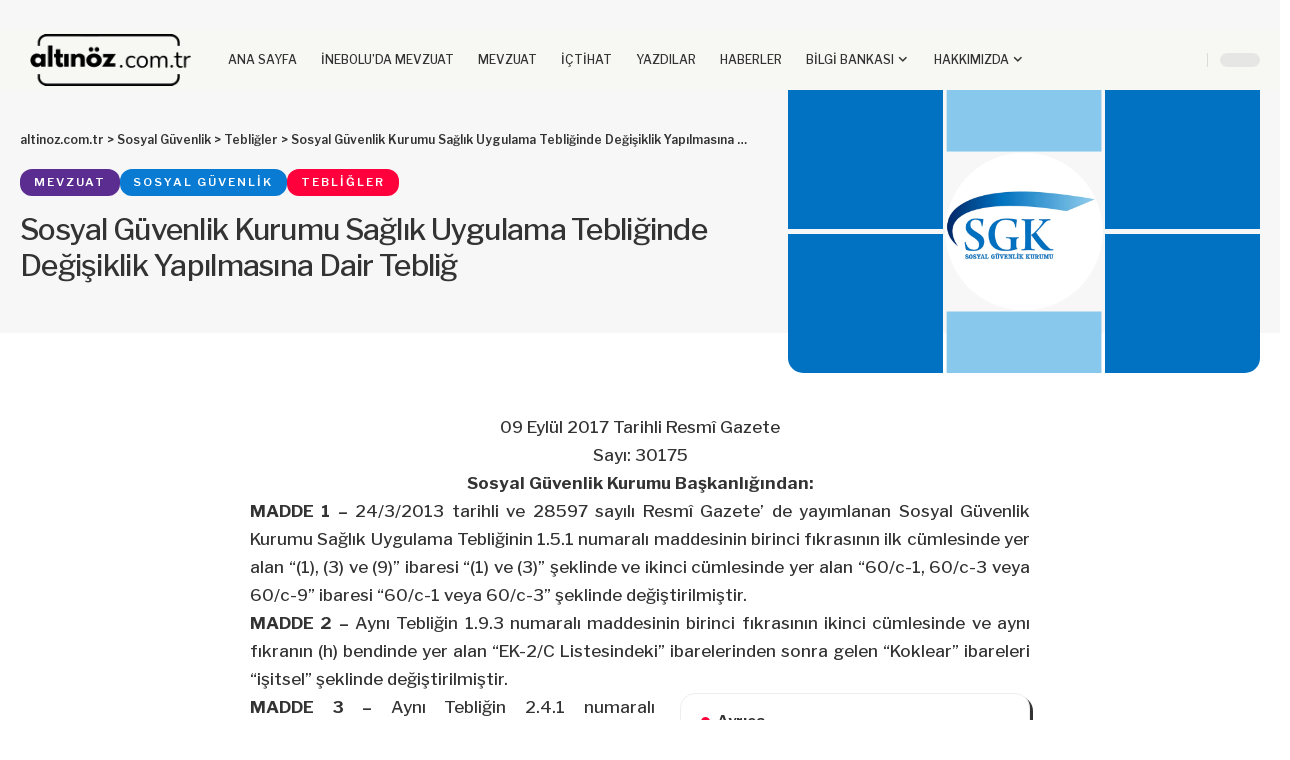

--- FILE ---
content_type: text/html; charset=UTF-8
request_url: https://altinoz.com.tr/sosyal-guvenlik-kurumu-saglik-uygulama-tebliginde-degisiklik-yapilmasina-dair-teblig-6/
body_size: 38835
content:
<!DOCTYPE html><html lang="tr"><head><script data-no-optimize="1">var litespeed_docref=sessionStorage.getItem("litespeed_docref");litespeed_docref&&(Object.defineProperty(document,"referrer",{get:function(){return litespeed_docref}}),sessionStorage.removeItem("litespeed_docref"));</script> <meta charset="UTF-8" /><meta http-equiv="X-UA-Compatible" content="IE=edge" /><meta name="viewport" content="width=device-width, initial-scale=1.0" /><link rel="profile" href="https://gmpg.org/xfn/11" /><title>Sosyal Güvenlik Kurumu Sağlık Uygulama Tebliğinde Değişiklik Yapılmasına Dair Tebliğ &#8211; altinoz.com.tr</title><meta name='robots' content='max-image-preview:large' /><meta name="apple-mobile-web-app-capable" content="yes"><meta name="apple-mobile-web-app-status-bar-style" content="black-translucent"><meta name="apple-mobile-web-app-title" content="altinoz.com.tr"><link rel="preconnect" href="https://fonts.gstatic.com" crossorigin><link rel="preload" as="style" onload="this.onload=null;this.rel='stylesheet'" id="rb-preload-gfonts" href="https://fonts.googleapis.com/css?family=Libre+Franklin%3A200%2C300%2C400%2C500%2C600%2C700%2C800%2C900%2C100italic%2C200italic%2C300italic%2C400italic%2C500italic%2C600italic%2C700italic%2C800italic%2C900italic&amp;display=swap" crossorigin><noscript><link rel="stylesheet" href="https://fonts.googleapis.com/css?family=Libre+Franklin%3A200%2C300%2C400%2C500%2C600%2C700%2C800%2C900%2C100italic%2C200italic%2C300italic%2C400italic%2C500italic%2C600italic%2C700italic%2C800italic%2C900italic&amp;display=swap"></noscript><link rel="apple-touch-icon" href="https://altinoz.com.tr/wp-content/uploads/2026/01/bookmarklet-72-2026-01.png" /><meta name="msapplication-TileColor" content="#ffffff"><meta name="msapplication-TileImage" content="https://altinoz.com.tr/wp-content/uploads/2026/01/bookmarklet-144-2026-01.png" /><link rel="alternate" type="application/rss+xml" title="altinoz.com.tr &raquo; akışı" href="https://altinoz.com.tr/feed/" /><link rel="alternate" type="application/rss+xml" title="altinoz.com.tr &raquo; yorum akışı" href="https://altinoz.com.tr/comments/feed/" /><meta name="description" content="09 Eylül 2017 Tarihli Resmî Gazete Sayı: 30175 Sosyal Güvenlik Kurumu Başkanlığından: MADDE 1 – 24/3/2013 tarihli ve 28597 sayılı Resmî Gazete’ de yayımlanan Sosyal Güvenlik Kurumu Sağlık Uygulama Tebliğinin 1.5.1 numaralı maddesinin birinci fıkrasının ilk cümlesinde yer alan “(1), (3) ve (9)” ibaresi “(1) ve (3)” şeklinde ve ikinci cümlesinde yer alan “60/c-1,"><link rel="alternate" title="oEmbed (JSON)" type="application/json+oembed" href="https://altinoz.com.tr/wp-json/oembed/1.0/embed?url=https%3A%2F%2Faltinoz.com.tr%2Fsosyal-guvenlik-kurumu-saglik-uygulama-tebliginde-degisiklik-yapilmasina-dair-teblig-6%2F" /><link rel="alternate" title="oEmbed (XML)" type="text/xml+oembed" href="https://altinoz.com.tr/wp-json/oembed/1.0/embed?url=https%3A%2F%2Faltinoz.com.tr%2Fsosyal-guvenlik-kurumu-saglik-uygulama-tebliginde-degisiklik-yapilmasina-dair-teblig-6%2F&#038;format=xml" /> <script type="application/ld+json">{
    "@context": "https://schema.org",
    "@type": "Organization",
    "legalName": "altinoz.com.tr",
    "url": "https://altinoz.com.tr/",
    "logo": "https://altinoz.com.tr/wp-content/uploads/2026/01/logo-2026-01-02-96.png"
}</script> <style id='wp-img-auto-sizes-contain-inline-css'>img:is([sizes=auto i],[sizes^="auto," i]){contain-intrinsic-size:3000px 1500px}
/*# sourceURL=wp-img-auto-sizes-contain-inline-css */</style><link data-optimized="2" rel="stylesheet" href="https://altinoz.com.tr/wp-content/litespeed/css/468c80b3b71a57160c001ce3ef0e8045.css?ver=a6781" /><style id='wp-emoji-styles-inline-css'>img.wp-smiley, img.emoji {
		display: inline !important;
		border: none !important;
		box-shadow: none !important;
		height: 1em !important;
		width: 1em !important;
		margin: 0 0.07em !important;
		vertical-align: -0.1em !important;
		background: none !important;
		padding: 0 !important;
	}
/*# sourceURL=wp-emoji-styles-inline-css */</style><style id='classic-theme-styles-inline-css'>/*! This file is auto-generated */
.wp-block-button__link{color:#fff;background-color:#32373c;border-radius:9999px;box-shadow:none;text-decoration:none;padding:calc(.667em + 2px) calc(1.333em + 2px);font-size:1.125em}.wp-block-file__button{background:#32373c;color:#fff;text-decoration:none}
/*# sourceURL=/wp-includes/css/classic-themes.min.css */</style><style id='pdfemb-pdf-embedder-viewer-style-inline-css'>.wp-block-pdfemb-pdf-embedder-viewer{max-width:none}

/*# sourceURL=https://altinoz.com.tr/wp-content/plugins/pdf-embedder/block/build/style-index.css */</style><style id='global-styles-inline-css'>:root{--wp--preset--aspect-ratio--square: 1;--wp--preset--aspect-ratio--4-3: 4/3;--wp--preset--aspect-ratio--3-4: 3/4;--wp--preset--aspect-ratio--3-2: 3/2;--wp--preset--aspect-ratio--2-3: 2/3;--wp--preset--aspect-ratio--16-9: 16/9;--wp--preset--aspect-ratio--9-16: 9/16;--wp--preset--color--black: #000000;--wp--preset--color--cyan-bluish-gray: #abb8c3;--wp--preset--color--white: #ffffff;--wp--preset--color--pale-pink: #f78da7;--wp--preset--color--vivid-red: #cf2e2e;--wp--preset--color--luminous-vivid-orange: #ff6900;--wp--preset--color--luminous-vivid-amber: #fcb900;--wp--preset--color--light-green-cyan: #7bdcb5;--wp--preset--color--vivid-green-cyan: #00d084;--wp--preset--color--pale-cyan-blue: #8ed1fc;--wp--preset--color--vivid-cyan-blue: #0693e3;--wp--preset--color--vivid-purple: #9b51e0;--wp--preset--gradient--vivid-cyan-blue-to-vivid-purple: linear-gradient(135deg,rgb(6,147,227) 0%,rgb(155,81,224) 100%);--wp--preset--gradient--light-green-cyan-to-vivid-green-cyan: linear-gradient(135deg,rgb(122,220,180) 0%,rgb(0,208,130) 100%);--wp--preset--gradient--luminous-vivid-amber-to-luminous-vivid-orange: linear-gradient(135deg,rgb(252,185,0) 0%,rgb(255,105,0) 100%);--wp--preset--gradient--luminous-vivid-orange-to-vivid-red: linear-gradient(135deg,rgb(255,105,0) 0%,rgb(207,46,46) 100%);--wp--preset--gradient--very-light-gray-to-cyan-bluish-gray: linear-gradient(135deg,rgb(238,238,238) 0%,rgb(169,184,195) 100%);--wp--preset--gradient--cool-to-warm-spectrum: linear-gradient(135deg,rgb(74,234,220) 0%,rgb(151,120,209) 20%,rgb(207,42,186) 40%,rgb(238,44,130) 60%,rgb(251,105,98) 80%,rgb(254,248,76) 100%);--wp--preset--gradient--blush-light-purple: linear-gradient(135deg,rgb(255,206,236) 0%,rgb(152,150,240) 100%);--wp--preset--gradient--blush-bordeaux: linear-gradient(135deg,rgb(254,205,165) 0%,rgb(254,45,45) 50%,rgb(107,0,62) 100%);--wp--preset--gradient--luminous-dusk: linear-gradient(135deg,rgb(255,203,112) 0%,rgb(199,81,192) 50%,rgb(65,88,208) 100%);--wp--preset--gradient--pale-ocean: linear-gradient(135deg,rgb(255,245,203) 0%,rgb(182,227,212) 50%,rgb(51,167,181) 100%);--wp--preset--gradient--electric-grass: linear-gradient(135deg,rgb(202,248,128) 0%,rgb(113,206,126) 100%);--wp--preset--gradient--midnight: linear-gradient(135deg,rgb(2,3,129) 0%,rgb(40,116,252) 100%);--wp--preset--font-size--small: 13px;--wp--preset--font-size--medium: 20px;--wp--preset--font-size--large: 36px;--wp--preset--font-size--x-large: 42px;--wp--preset--spacing--20: 0.44rem;--wp--preset--spacing--30: 0.67rem;--wp--preset--spacing--40: 1rem;--wp--preset--spacing--50: 1.5rem;--wp--preset--spacing--60: 2.25rem;--wp--preset--spacing--70: 3.38rem;--wp--preset--spacing--80: 5.06rem;--wp--preset--shadow--natural: 6px 6px 9px rgba(0, 0, 0, 0.2);--wp--preset--shadow--deep: 12px 12px 50px rgba(0, 0, 0, 0.4);--wp--preset--shadow--sharp: 6px 6px 0px rgba(0, 0, 0, 0.2);--wp--preset--shadow--outlined: 6px 6px 0px -3px rgb(255, 255, 255), 6px 6px rgb(0, 0, 0);--wp--preset--shadow--crisp: 6px 6px 0px rgb(0, 0, 0);}:where(.is-layout-flex){gap: 0.5em;}:where(.is-layout-grid){gap: 0.5em;}body .is-layout-flex{display: flex;}.is-layout-flex{flex-wrap: wrap;align-items: center;}.is-layout-flex > :is(*, div){margin: 0;}body .is-layout-grid{display: grid;}.is-layout-grid > :is(*, div){margin: 0;}:where(.wp-block-columns.is-layout-flex){gap: 2em;}:where(.wp-block-columns.is-layout-grid){gap: 2em;}:where(.wp-block-post-template.is-layout-flex){gap: 1.25em;}:where(.wp-block-post-template.is-layout-grid){gap: 1.25em;}.has-black-color{color: var(--wp--preset--color--black) !important;}.has-cyan-bluish-gray-color{color: var(--wp--preset--color--cyan-bluish-gray) !important;}.has-white-color{color: var(--wp--preset--color--white) !important;}.has-pale-pink-color{color: var(--wp--preset--color--pale-pink) !important;}.has-vivid-red-color{color: var(--wp--preset--color--vivid-red) !important;}.has-luminous-vivid-orange-color{color: var(--wp--preset--color--luminous-vivid-orange) !important;}.has-luminous-vivid-amber-color{color: var(--wp--preset--color--luminous-vivid-amber) !important;}.has-light-green-cyan-color{color: var(--wp--preset--color--light-green-cyan) !important;}.has-vivid-green-cyan-color{color: var(--wp--preset--color--vivid-green-cyan) !important;}.has-pale-cyan-blue-color{color: var(--wp--preset--color--pale-cyan-blue) !important;}.has-vivid-cyan-blue-color{color: var(--wp--preset--color--vivid-cyan-blue) !important;}.has-vivid-purple-color{color: var(--wp--preset--color--vivid-purple) !important;}.has-black-background-color{background-color: var(--wp--preset--color--black) !important;}.has-cyan-bluish-gray-background-color{background-color: var(--wp--preset--color--cyan-bluish-gray) !important;}.has-white-background-color{background-color: var(--wp--preset--color--white) !important;}.has-pale-pink-background-color{background-color: var(--wp--preset--color--pale-pink) !important;}.has-vivid-red-background-color{background-color: var(--wp--preset--color--vivid-red) !important;}.has-luminous-vivid-orange-background-color{background-color: var(--wp--preset--color--luminous-vivid-orange) !important;}.has-luminous-vivid-amber-background-color{background-color: var(--wp--preset--color--luminous-vivid-amber) !important;}.has-light-green-cyan-background-color{background-color: var(--wp--preset--color--light-green-cyan) !important;}.has-vivid-green-cyan-background-color{background-color: var(--wp--preset--color--vivid-green-cyan) !important;}.has-pale-cyan-blue-background-color{background-color: var(--wp--preset--color--pale-cyan-blue) !important;}.has-vivid-cyan-blue-background-color{background-color: var(--wp--preset--color--vivid-cyan-blue) !important;}.has-vivid-purple-background-color{background-color: var(--wp--preset--color--vivid-purple) !important;}.has-black-border-color{border-color: var(--wp--preset--color--black) !important;}.has-cyan-bluish-gray-border-color{border-color: var(--wp--preset--color--cyan-bluish-gray) !important;}.has-white-border-color{border-color: var(--wp--preset--color--white) !important;}.has-pale-pink-border-color{border-color: var(--wp--preset--color--pale-pink) !important;}.has-vivid-red-border-color{border-color: var(--wp--preset--color--vivid-red) !important;}.has-luminous-vivid-orange-border-color{border-color: var(--wp--preset--color--luminous-vivid-orange) !important;}.has-luminous-vivid-amber-border-color{border-color: var(--wp--preset--color--luminous-vivid-amber) !important;}.has-light-green-cyan-border-color{border-color: var(--wp--preset--color--light-green-cyan) !important;}.has-vivid-green-cyan-border-color{border-color: var(--wp--preset--color--vivid-green-cyan) !important;}.has-pale-cyan-blue-border-color{border-color: var(--wp--preset--color--pale-cyan-blue) !important;}.has-vivid-cyan-blue-border-color{border-color: var(--wp--preset--color--vivid-cyan-blue) !important;}.has-vivid-purple-border-color{border-color: var(--wp--preset--color--vivid-purple) !important;}.has-vivid-cyan-blue-to-vivid-purple-gradient-background{background: var(--wp--preset--gradient--vivid-cyan-blue-to-vivid-purple) !important;}.has-light-green-cyan-to-vivid-green-cyan-gradient-background{background: var(--wp--preset--gradient--light-green-cyan-to-vivid-green-cyan) !important;}.has-luminous-vivid-amber-to-luminous-vivid-orange-gradient-background{background: var(--wp--preset--gradient--luminous-vivid-amber-to-luminous-vivid-orange) !important;}.has-luminous-vivid-orange-to-vivid-red-gradient-background{background: var(--wp--preset--gradient--luminous-vivid-orange-to-vivid-red) !important;}.has-very-light-gray-to-cyan-bluish-gray-gradient-background{background: var(--wp--preset--gradient--very-light-gray-to-cyan-bluish-gray) !important;}.has-cool-to-warm-spectrum-gradient-background{background: var(--wp--preset--gradient--cool-to-warm-spectrum) !important;}.has-blush-light-purple-gradient-background{background: var(--wp--preset--gradient--blush-light-purple) !important;}.has-blush-bordeaux-gradient-background{background: var(--wp--preset--gradient--blush-bordeaux) !important;}.has-luminous-dusk-gradient-background{background: var(--wp--preset--gradient--luminous-dusk) !important;}.has-pale-ocean-gradient-background{background: var(--wp--preset--gradient--pale-ocean) !important;}.has-electric-grass-gradient-background{background: var(--wp--preset--gradient--electric-grass) !important;}.has-midnight-gradient-background{background: var(--wp--preset--gradient--midnight) !important;}.has-small-font-size{font-size: var(--wp--preset--font-size--small) !important;}.has-medium-font-size{font-size: var(--wp--preset--font-size--medium) !important;}.has-large-font-size{font-size: var(--wp--preset--font-size--large) !important;}.has-x-large-font-size{font-size: var(--wp--preset--font-size--x-large) !important;}
:where(.wp-block-post-template.is-layout-flex){gap: 1.25em;}:where(.wp-block-post-template.is-layout-grid){gap: 1.25em;}
:where(.wp-block-term-template.is-layout-flex){gap: 1.25em;}:where(.wp-block-term-template.is-layout-grid){gap: 1.25em;}
:where(.wp-block-columns.is-layout-flex){gap: 2em;}:where(.wp-block-columns.is-layout-grid){gap: 2em;}
:root :where(.wp-block-pullquote){font-size: 1.5em;line-height: 1.6;}
/*# sourceURL=global-styles-inline-css */</style><style id='foxiz-main-inline-css'>:root {--body-family:Libre Franklin;--body-fweight:500;--body-transform:none;--body-fcolor:#333333;--body-fsize:17px;--h1-family:Libre Franklin;--h1-fweight:900;--h1-fsize:42px;--h1-fspace:-0.02381em;--h2-family:Libre Franklin;--h2-fweight:700;--h2-fsize:28px;--h2-fspace:-0.01786em;--h3-family:Libre Franklin;--h3-fweight:700;--h3-fsize:19px;--h4-family:Libre Franklin;--h4-fweight:700;--h4-fsize:15px;--h5-family:Libre Franklin;--h5-fweight:700;--h5-fsize:13px;--h6-family:Libre Franklin;--h6-fweight:700;--h6-fsize:11px;--cat-family:Libre Franklin;--cat-fweight:600;--cat-transform:uppercase;--cat-fsize:10px;--cat-fspace:0.20000em;--meta-family:Libre Franklin;--meta-fweight:400;--meta-transform:uppercase;--meta-fsize:10px;--meta-fspace:0.10000em;--meta-b-family:Libre Franklin;--meta-b-fweight:600;--meta-b-transform:uppercase;--meta-b-fcolor:#333333;--meta-b-fspace:1px;--input-family:Libre Franklin;--input-fweight:400;--input-fsize:14px;--btn-family:Libre Franklin;--btn-fweight:700;--btn-fsize:12px;--menu-family:Libre Franklin;--menu-fweight:500;--menu-fsize:12px;--menu-fspace:0.00000em;--submenu-family:Libre Franklin;--submenu-fweight:500;--submenu-fsize:11px;--submenu-fspace:0.00000em;--dwidgets-family:Libre Franklin;--dwidgets-fweight:700;--dwidgets-fsize:12px;--headline-family:Libre Franklin;--headline-fweight:500;--headline-fsize:30px;--tagline-family:Libre Franklin;--tagline-fweight:500;--tagline-fsize:15px;--heading-family:Libre Franklin;--subheading-family:Libre Franklin;--quote-family:Libre Franklin;--quote-fweight:700;--quote-fspace:-1px;--epagi-family:Libre Franklin;--excerpt-fsize:13px;--bcrumb-family:Libre Franklin;--bcrumb-fweight:600;--bcrumb-fsize:12px;--readmore-fsize : 12px;--tagline-s-fsize : 15px;}@media (max-width: 1024px) {body {--body-fsize : 16px;--h1-fsize : 36px;--h2-fsize : 24px;--h3-fsize : 18px;--h4-fsize : 14px;--h5-fsize : 12px;--h6-fsize : 11px;--meta-fsize : 9px;--readmore-fsize : 11px;--input-fsize : 13px;--btn-fsize : 11px;--bcrumb-fsize : 11px;--excerpt-fsize : 12px;--dwidgets-fsize : 11px;--tagline-fsize : 13px;--tagline-s-fsize : 13px;}}@media (max-width: 767px) {body {--body-fsize : 15px;--h1-fsize : 28px;--h2-fsize : 20px;--h3-fsize : 16px;--h4-fsize : 13px;--h5-fsize : 11px;--h6-fsize : 11px;--meta-fsize : 9px;--readmore-fsize : 11px;--input-fsize : 12px;--btn-fsize : 11px;--bcrumb-fsize : 11px;--excerpt-fsize : 12px;--dwidgets-fsize : 11px;--tagline-fsize : 13px;--tagline-s-fsize : 13px;}}:root {--g-color :#ff003c;--g-color-90 :#ff003ce6;--dark-accent :#10142D;--dark-accent-90 :#10142De6;--dark-accent-0 :#10142D00;--indicator-bg-from :#00aced;--indicator-bg-to :#000000;}[data-theme="dark"], .light-scheme {--solid-white :#151921;--meta-b-fcolor :#FFFFFF;}[data-theme="dark"].is-hd-4 {--nav-bg: #191C20;--nav-bg-from: #191C20;--nav-bg-to: #191C20;--nav-bg-glass: #191C2011;--nav-bg-glass-from: #191C2011;--nav-bg-glass-to: #191C2011;}[data-theme="dark"].is-hd-5, [data-theme="dark"].is-hd-5:not(.sticky-on) {--nav-bg: #191C20;--nav-bg-from: #191C20;--nav-bg-to: #191C20;--nav-bg-glass: #191C2011;--nav-bg-glass-from: #191C2011;--nav-bg-glass-to: #191C2011;}:root {--privacy-bg-color :#1c212c;--privacy-color :#ffffff;--topad-spacing :15px;--round-3 :12px;--round-5 :15px;--round-7 :20px;--input-bg : transparent;--input-border : 1px solid currentColor;--hyperlink-line-color :var(--g-color);--s-content-width : 760px;--max-width-wo-sb : 840px;--s10-feat-ratio :45%;--s11-feat-ratio :45%;--login-popup-w : 350px;}.p-readmore { font-family:Libre Franklin;font-weight:700;}.mobile-menu > li > a  { font-family:Libre Franklin;font-weight:600;font-size:12px;letter-spacing:-.5px;}.mobile-menu .sub-menu a, .logged-mobile-menu a { font-family:Libre Franklin;font-weight:700;font-size:13px;letter-spacing:-.5px;}.mobile-qview a { font-family:Libre Franklin;font-weight:700;font-size:13px;letter-spacing:-.5px;}.search-header:before { background-repeat : no-repeat;background-size : cover;background-attachment : scroll;background-position : center center;}[data-theme="dark"] .search-header:before { background-repeat : no-repeat;background-size : cover;background-attachment : scroll;background-position : center center;}.footer-has-bg { background-color : #ffffff;}.block-grid-box-1 {--default-box :#ffffff;}.block-grid-box-1 {--dark-box-color :#1c212c;}.block-grid-box-2 {--default-box :#ffffff;}.block-grid-box-2 {--default-dark-box :#1c212c;}.block-list-box-1 {--default-box :#ffffff;}.block-list-box-1 {--default-dark-box :#1c212c;}.block-list-box-1 {--default-box :#ffffff;}.block-list-box-2 {--default-dark-box :#1c212c;}#amp-mobile-version-switcher { display: none; }.single .featured-vertical { padding-bottom: 60%; }.search-icon-svg { -webkit-mask-image: url(https://altinoz.com.tr/wp-content/uploads/2022/09/search.svg);mask-image: url(https://altinoz.com.tr/wp-content/uploads/2022/09/search.svg); }input[type="text"]:focus, input[type="tel"]:focus , input[type="password"]:focus,input[type="email"]:focus, input[type="url"]:focus, input[type="search"]:focus, input[type="number"]:focus,textarea:focus { border-color: currentColor; }.p-category.category-id-1992, .term-i-1992 {--cat-highlight : #bd9d35;--cat-highlight-90 : #bd9d35e6;}.category-1992 .blog-content {--heading-sub-color : #bd9d35;}.is-cbox-1992 {--cbox-bg : #bd9d35e6;}.p-category.category-id-1991, .term-i-1991 {--cat-highlight : #009d70;--cat-highlight-90 : #009d70e6;}.category-1991 .blog-content {--heading-sub-color : #009d70;}.is-cbox-1991 {--cbox-bg : #009d70e6;}.p-category.category-id-1990, .term-i-1990 {--cat-highlight : #ff53a8;--cat-highlight-90 : #ff53a8e6;}.category-1990 .blog-content {--heading-sub-color : #ff53a8;}.is-cbox-1990 {--cbox-bg : #ff53a8e6;}.p-category.category-id-2131, .term-i-2131 {--cat-highlight : #000000;--cat-highlight-90 : #000000e6;}.category-2131 .blog-content {--heading-sub-color : #000000;}.is-cbox-2131 {--cbox-bg : #000000e6;}.p-category.category-id-130, .term-i-130 {--cat-highlight : #ffbb00;--cat-highlight-90 : #ffbb00e6;}.category-130 .blog-content {--heading-sub-color : #ffbb00;}.is-cbox-130 {--cbox-bg : #ffbb00e6;}.p-category.category-id-1993, .term-i-1993 {--cat-highlight : #ebe200;--cat-highlight-90 : #ebe200e6;}.category-1993 .blog-content {--heading-sub-color : #ebe200;}.is-cbox-1993 {--cbox-bg : #ebe200e6;}.p-category.category-id-1800, .term-i-1800 {--cat-highlight : #fa4454;--cat-highlight-90 : #fa4454e6;}.category-1800 .blog-content {--heading-sub-color : #fa4454;}.is-cbox-1800 {--cbox-bg : #fa4454e6;}.p-category.category-id-1802, .term-i-1802 {--cat-highlight : #679251;--cat-highlight-90 : #679251e6;}.category-1802 .blog-content {--heading-sub-color : #679251;}.is-cbox-1802 {--cbox-bg : #679251e6;}.p-category.category-id-2134, .term-i-2134 {--cat-highlight : #ad1678;--cat-highlight-90 : #ad1678e6;}.category-2134 .blog-content {--heading-sub-color : #ad1678;}.is-cbox-2134 {--cbox-bg : #ad1678e6;}.p-category.category-id-131, .term-i-131 {--cat-highlight : #00018f;--cat-highlight-90 : #00018fe6;}.category-131 .blog-content {--heading-sub-color : #00018f;}.is-cbox-131 {--cbox-bg : #00018fe6;}.p-category.category-id-132, .term-i-132 {--cat-highlight : #5c2d91;--cat-highlight-90 : #5c2d91e6;}.category-132 .blog-content {--heading-sub-color : #5c2d91;}.is-cbox-132 {--cbox-bg : #5c2d91e6;}.p-category.category-id-1799, .term-i-1799 {--cat-highlight : #2a475e;--cat-highlight-90 : #2a475ee6;}.category-1799 .blog-content {--heading-sub-color : #2a475e;}.is-cbox-1799 {--cbox-bg : #2a475ee6;}.p-category.category-id-1801, .term-i-1801 {--cat-highlight : #919191;--cat-highlight-90 : #919191e6;}.category-1801 .blog-content {--heading-sub-color : #919191;}.is-cbox-1801 {--cbox-bg : #919191e6;}.p-category.category-id-133, .term-i-133 {--cat-highlight : #097bd2;--cat-highlight-90 : #097bd2e6;}.category-133 .blog-content {--heading-sub-color : #097bd2;}.is-cbox-133 {--cbox-bg : #097bd2e6;}.p-category.category-id-134, .term-i-134 {--cat-highlight : #ff7e00;--cat-highlight-90 : #ff7e00e6;}.category-134 .blog-content {--heading-sub-color : #ff7e00;}.is-cbox-134 {--cbox-bg : #ff7e00e6;}.p-category.category-id-1956, .term-i-1956 {--cat-highlight : #a6b800;--cat-highlight-90 : #a6b800e6;}.category-1956 .blog-content {--heading-sub-color : #a6b800;}.is-cbox-1956 {--cbox-bg : #a6b800e6;}
/*# sourceURL=foxiz-main-inline-css */</style> <script type="litespeed/javascript" data-src="https://altinoz.com.tr/wp-includes/js/jquery/jquery.min.js?ver=3.7.1" id="jquery-core-js"></script> <link rel="preload" href="https://altinoz.com.tr/wp-content/themes/foxiz/assets/fonts/icons.woff2?ver=2.5.0" as="font" type="font/woff2" crossorigin="anonymous"><link rel="https://api.w.org/" href="https://altinoz.com.tr/wp-json/" /><link rel="alternate" title="JSON" type="application/json" href="https://altinoz.com.tr/wp-json/wp/v2/posts/48230" /><link rel="EditURI" type="application/rsd+xml" title="RSD" href="https://altinoz.com.tr/xmlrpc.php?rsd" /><meta name="generator" content="WordPress 6.9" /><link rel="canonical" href="https://altinoz.com.tr/sosyal-guvenlik-kurumu-saglik-uygulama-tebliginde-degisiklik-yapilmasina-dair-teblig-6/" /><link rel='shortlink' href='https://altinoz.com.tr/?p=48230' /><meta name="generator" content="Elementor 3.34.2; features: additional_custom_breakpoints; settings: css_print_method-external, google_font-enabled, font_display-swap"> <script type="application/ld+json">{
    "@context": "https://schema.org",
    "@type": "WebSite",
    "@id": "https://altinoz.com.tr/#website",
    "url": "https://altinoz.com.tr/",
    "name": "altinoz.com.tr",
    "potentialAction": {
        "@type": "SearchAction",
        "target": "https://altinoz.com.tr/?s={search_term_string}",
        "query-input": "required name=search_term_string"
    }
}</script> <style>.e-con.e-parent:nth-of-type(n+4):not(.e-lazyloaded):not(.e-no-lazyload),
				.e-con.e-parent:nth-of-type(n+4):not(.e-lazyloaded):not(.e-no-lazyload) * {
					background-image: none !important;
				}
				@media screen and (max-height: 1024px) {
					.e-con.e-parent:nth-of-type(n+3):not(.e-lazyloaded):not(.e-no-lazyload),
					.e-con.e-parent:nth-of-type(n+3):not(.e-lazyloaded):not(.e-no-lazyload) * {
						background-image: none !important;
					}
				}
				@media screen and (max-height: 640px) {
					.e-con.e-parent:nth-of-type(n+2):not(.e-lazyloaded):not(.e-no-lazyload),
					.e-con.e-parent:nth-of-type(n+2):not(.e-lazyloaded):not(.e-no-lazyload) * {
						background-image: none !important;
					}
				}</style> <script type="application/ld+json">{
    "@context": "https://schema.org",
    "@type": "Article",
    "headline": "Sosyal G\u00fcvenlik Kurumu Sa\u011fl\u0131k Uygulama Tebli\u011finde De\u011fi\u015fiklik Yap\u0131lmas\u0131na Dair Tebli\u011f",
    "description": "09 Eyl\u00fcl 2017 Tarihli Resm\u00ee Gazete Say\u0131: 30175 Sosyal G\u00fcvenlik Kurumu Ba\u015fkanl\u0131\u011f\u0131ndan: MADDE 1 \u2013\u00a024/3/2013\u00a0tarihli ve 28597 say\u0131l\u0131 Resm\u00ee Gazete\u2019 de yay\u0131mlanan Sosyal G\u00fcvenlik Kurumu Sa\u011fl\u0131k Uygulama Tebli\u011finin 1.5.1 numaral\u0131 maddesinin birinci f\u0131kras\u0131n\u0131n ilk c\u00fcmlesinde yer alan \u201c(1), (3) ve (9)\u201d ibaresi \u201c(1) ve (3)\u201d \u015feklinde ve ikinci c\u00fcmlesinde yer alan \u201c60/c-1,",
    "mainEntityOfPage": {
        "@type": "WebPage",
        "@id": "https://altinoz.com.tr/sosyal-guvenlik-kurumu-saglik-uygulama-tebliginde-degisiklik-yapilmasina-dair-teblig-6/"
    },
    "author": {
        "@type": "Person",
        "name": "S\u00fcha Alt\u0131n\u00f6z",
        "url": "https://altinoz.com.tr/author/suha-altinoz/"
    },
    "publisher": {
        "@type": "Organization",
        "name": "altinoz.com.tr",
        "url": "https://altinoz.com.tr/",
        "logo": {
            "@type": "ImageObject",
            "url": "https://altinoz.com.tr/wp-content/uploads/2026/01/logo-2026-01-02-96.png"
        }
    },
    "dateModified": "2017-09-09T07:33:43+03:00",
    "datePublished": "2017-09-09T07:33:43+03:00",
    "image": {
        "@type": "ImageObject",
        "url": "https://altinoz.com.tr/wp-content/uploads/2022/09/sgk13.png",
        "width": "1920",
        "height": "1280"
    },
    "commentCount": 0,
    "articleSection": [
        "Mevzuat",
        "Sosyal G\u00fcvenlik",
        "Tebli\u011fler"
    ]
}</script> <meta property="og:description" content="09 Eylül 2017 Tarihli Resmî Gazete Sayı: 30175 Sosyal Güvenlik Kurumu Başkanlığından: MADDE 1 – 24/3/2013 tarihli ve 28597 sayılı Resmî Gazete’ de yayımlanan Sosyal Güvenlik Kurumu Sağlık Uygulama …"/><meta property="og:site_name" content="altinoz.com.tr"/><meta property="og:locale" content="tr"/><meta property="fb:facebook_app_id" content=""/><meta property="og:type" content="article"/><meta property="og:title" content="Sosyal Güvenlik Kurumu Sağlık Uygulama Tebliğinde Değişiklik Yapılmasına Dair Tebliğ"/><meta property="og:url" content="https://altinoz.com.tr/sosyal-guvenlik-kurumu-saglik-uygulama-tebliginde-degisiklik-yapilmasina-dair-teblig-6/"/><meta property="og:image" content="https://altinoz.com.tr/wp-content/uploads/2022/09/sgk13.png"/><meta property="og:image:width" content="1920"/><meta property="og:image:height" content="1280"/><meta property="article:published_time" content="2017-09-09T07:33:43+03:00"/><meta property="article:modified_time" content="2017-09-09T07:33:43+03:00"/><meta name="author" content="Süha Altınöz"/><meta property="article:author" content="https://www.facebook.com/profile.php?id=806649836"/><meta name="twitter:card" content="summary_large_image"/><meta name="twitter:creator" content="@"/><meta name="twitter:label1" content="Written by"/><meta name="twitter:data1" content="Süha Altınöz"/><meta property="og:image:secure_url" content="https://altinoz.com.tr/wp-content/uploads/2022/09/sgk13.png"/> <script type="application/ld+json">{"@context":"http://schema.org","@type":"BreadcrumbList","itemListElement":[{"@type":"ListItem","position":4,"item":{"@id":"https://altinoz.com.tr/sosyal-guvenlik-kurumu-saglik-uygulama-tebliginde-degisiklik-yapilmasina-dair-teblig-6/","name":"Sosyal Güvenlik Kurumu Sağlık Uygulama Tebliğinde Değişiklik Yapılmasına Dair Tebliğ"}},{"@type":"ListItem","position":3,"item":{"@id":"https://altinoz.com.tr/category/sosyal-guvenlik/tebligler/","name":"Tebliğler"}},{"@type":"ListItem","position":2,"item":{"@id":"https://altinoz.com.tr/category/sosyal-guvenlik/","name":"Sosyal Güvenlik"}},{"@type":"ListItem","position":1,"item":{"@id":"https://altinoz.com.tr","name":"altinoz.com.tr"}}]}</script> <link rel="icon" href="https://altinoz.com.tr/wp-content/uploads/2026/01/cropped-bookmarklet-512-2026-01-32x32.png" sizes="32x32" /><link rel="icon" href="https://altinoz.com.tr/wp-content/uploads/2026/01/cropped-bookmarklet-512-2026-01-192x192.png" sizes="192x192" /><link rel="apple-touch-icon" href="https://altinoz.com.tr/wp-content/uploads/2026/01/cropped-bookmarklet-512-2026-01-180x180.png" /><meta name="msapplication-TileImage" content="https://altinoz.com.tr/wp-content/uploads/2026/01/cropped-bookmarklet-512-2026-01-270x270.png" /><style id="wp-custom-css">.entry-title a {
  overflow: hidden;
  text-overflow: ellipsis;
  display: -webkit-box;
  -webkit-line-clamp: 2;
  line-clamp: 2;
  -webkit-box-orient: vertical;
}

@media print {	
	   .s-feat-outer {
        display: none !important;
    }
}

.single-header-left {
  max-width: 60%;
}</style></head><body class="wp-singular post-template-default single single-post postid-48230 single-format-standard wp-embed-responsive wp-theme-foxiz elementor-default elementor-kit-63623 menu-ani-3 hover-ani-1 btn-ani-2 btn-transform-1 is-rm-1 lmeta-dot loader-1 dark-sw-1 mtax-1 is-hd-rb_template is-standard-6 is-mstick yes-tstick is-backtop none-m-backtop " data-theme="default"><div class="top-site-ad is-code"><div class=" edge-padding"><div class="ad-script non-adsense edge-padding"></div></div></div><div class="site-outer"><div id="site-header" class="header-wrap rb-section header-template"><div class="reading-indicator"><span id="reading-progress"></span></div><div class="navbar-outer navbar-template-outer"><div id="header-template-holder"><div class="header-template-inner"><div data-elementor-type="wp-post" data-elementor-id="2411" class="elementor elementor-2411"><section class="elementor-section elementor-top-section elementor-element elementor-element-3e92fc5 elementor-section-full_width elementor-section-content-middle e-section-sticky is-smart-sticky elementor-section-height-default elementor-section-height-default" data-id="3e92fc5" data-element_type="section" data-settings="{&quot;background_background&quot;:&quot;classic&quot;,&quot;header_sticky&quot;:&quot;section-sticky&quot;}"><div class="elementor-container elementor-column-gap-no"><div class="elementor-column elementor-col-25 elementor-top-column elementor-element elementor-element-0ae8561" data-id="0ae8561" data-element_type="column"><div class="elementor-widget-wrap elementor-element-populated"><div class="elementor-element elementor-element-ea469f8 elementor-widget elementor-widget-foxiz-logo" data-id="ea469f8" data-element_type="widget" data-widget_type="foxiz-logo.default"><div class="elementor-widget-container"><div class="the-logo">
<a href="https://altinoz.com.tr/">
<img data-lazyloaded="1" src="[data-uri]" fetchpriority="high" loading="eager" fetchpriority="high" decoding="async" data-mode="default" width="350" height="114" data-src="https://altinoz.com.tr/wp-content/uploads/2026/01/logo-2026-01-02-96-header.png" alt="altinoz.com.tr" />
<img data-lazyloaded="1" src="[data-uri]" fetchpriority="high" loading="eager" fetchpriority="high" decoding="async" data-mode="dark" width="350" height="114" data-src="https://altinoz.com.tr/wp-content/uploads/2026/01/logo-2026-01-02-96-headerrr-dark.png" alt="" />
</a></div></div></div></div></div><div class="elementor-column elementor-col-50 elementor-top-column elementor-element elementor-element-3d2ae6e" data-id="3d2ae6e" data-element_type="column"><div class="elementor-widget-wrap elementor-element-populated"><div class="elementor-element elementor-element-888fc9b elementor-widget__width-initial is-divider-0 elementor-widget elementor-widget-foxiz-navigation" data-id="888fc9b" data-element_type="widget" data-widget_type="foxiz-navigation.default"><div class="elementor-widget-container"><nav id="site-navigation" class="main-menu-wrap template-menu" aria-label="main menu"><ul id="menu-main-menu" class="main-menu rb-menu large-menu" itemscope itemtype="https://www.schema.org/SiteNavigationElement"><li id="menu-item-77057" class="menu-item menu-item-type-post_type menu-item-object-page menu-item-home menu-item-77057"><a href="https://altinoz.com.tr/"><span>ANA SAYFA</span></a></li><li id="menu-item-72813" class="menu-item menu-item-type-taxonomy menu-item-object-category menu-item-72813"><a href="https://altinoz.com.tr/category/ineboluda-mevzuat/"><span>İNEBOLU&#8217;DA MEVZUAT</span></a></li><li id="menu-item-72809" class="menu-item menu-item-type-taxonomy menu-item-object-category current-post-ancestor current-menu-parent current-post-parent menu-item-72809"><a href="https://altinoz.com.tr/category/mevzuat/"><span>MEVZUAT</span></a></li><li id="menu-item-72811" class="menu-item menu-item-type-taxonomy menu-item-object-category menu-item-72811"><a href="https://altinoz.com.tr/category/ictihat/"><span>İÇTİHAT</span></a></li><li id="menu-item-72812" class="menu-item menu-item-type-taxonomy menu-item-object-category menu-item-72812"><a href="https://altinoz.com.tr/category/yazdilar/"><span>YAZDILAR</span></a></li><li id="menu-item-72810" class="menu-item menu-item-type-taxonomy menu-item-object-category menu-item-72810"><a href="https://altinoz.com.tr/category/haberler/"><span>HABERLER</span></a></li><li id="menu-item-72803" class="menu-item menu-item-type-post_type menu-item-object-page menu-item-has-children menu-item-72803"><a href="https://altinoz.com.tr/bilgi-bankasi/"><span>BİLGİ BANKASI</span></a><ul class="sub-menu"><li id="menu-item-72817" class="menu-item menu-item-type-custom menu-item-object-custom menu-item-72817"><a href="https://www.suhaaltinoz.com/asgari-ucretler"><span>Asgari Ücret</span></a></li><li id="menu-item-72818" class="menu-item menu-item-type-custom menu-item-object-custom menu-item-72818"><a href="https://www.suhaaltinoz.com/yillik-ucretli-izinler"><span>Yıllık İzin</span></a></li></ul></li><li id="menu-item-72804" class="menu-item menu-item-type-post_type menu-item-object-page menu-item-has-children menu-item-72804"><a href="https://altinoz.com.tr/hakkimizda/"><span>HAKKIMIZDA</span></a><ul class="sub-menu"><li id="menu-item-72806" class="menu-item menu-item-type-post_type menu-item-object-page menu-item-72806"><a href="https://altinoz.com.tr/hakkimizda/iletisim/"><span>İletişim</span></a></li><li id="menu-item-72807" class="menu-item menu-item-type-post_type menu-item-object-page menu-item-72807"><a href="https://altinoz.com.tr/hakkimizda/site-kunyesi/"><span>Site Künyesi</span></a></li></ul></li></ul></nav><div id="s-title-sticky" class="s-title-sticky"><div class="s-title-sticky-left">
<span class="sticky-title-label">Bu Yazıyı Okuyorsunuz:</span>
<span class="h4 sticky-title">Sosyal Güvenlik Kurumu Sağlık Uygulama Tebliğinde Değişiklik Yapılmasına Dair Tebliğ</span></div></div></div></div></div></div><div class="elementor-column elementor-col-25 elementor-top-column elementor-element elementor-element-665338a" data-id="665338a" data-element_type="column"><div class="elementor-widget-wrap elementor-element-populated"><div class="elementor-element elementor-element-642edec elementor-widget__width-initial elementor-widget elementor-widget-foxiz-search-icon" data-id="642edec" data-element_type="widget" data-widget_type="foxiz-search-icon.default"><div class="elementor-widget-container"><div class="wnav-holder w-header-search header-dropdown-outer">
<a href="#" role="button" data-title="Ara" class="icon-holder header-element search-btn search-trigger" aria-label="Search">
<span class="search-icon-svg"></span>							</a><div class="header-dropdown"><div class="header-search-form is-icon-layout"><form method="get" action="https://altinoz.com.tr/" class="rb-search-form live-search-form"  data-search="post" data-limit="0" data-follow="0" data-tax="category" data-dsource="0"  data-ptype=""><div class="search-form-inner"><span class="search-icon"><span class="search-icon-svg"></span></span><span class="search-text"><input type="text" class="field" placeholder="Ara...																																							" value="" name="s"/></span><span class="rb-search-submit"><input type="submit" value="Ara"/><i class="rbi rbi-cright" aria-hidden="true"></i></span><span class="live-search-animation rb-loader"></span></div><div class="live-search-response"></div></form></div></div></div></div></div><div class="elementor-element elementor-element-0b81852 elementor-widget__width-auto elementor-widget elementor-widget-foxiz-dark-mode-toggle" data-id="0b81852" data-element_type="widget" data-widget_type="foxiz-dark-mode-toggle.default"><div class="elementor-widget-container"><div class="dark-mode-toggle-wrap"><div class="dark-mode-toggle">
<span class="dark-mode-slide">
<i class="dark-mode-slide-btn mode-icon-dark" data-title="Işığı aç"><svg class="svg-icon svg-mode-dark" aria-hidden="true" role="img" focusable="false" xmlns="http://www.w3.org/2000/svg" viewBox="0 0 1024 1024"><path fill="currentColor" d="M968.172 426.83c-2.349-12.673-13.274-21.954-26.16-22.226-12.876-0.22-24.192 8.54-27.070 21.102-27.658 120.526-133.48 204.706-257.334 204.706-145.582 0-264.022-118.44-264.022-264.020 0-123.86 84.18-229.676 204.71-257.33 12.558-2.88 21.374-14.182 21.102-27.066s-9.548-23.81-22.22-26.162c-27.996-5.196-56.654-7.834-85.176-7.834-123.938 0-240.458 48.266-328.098 135.904-87.638 87.638-135.902 204.158-135.902 328.096s48.264 240.458 135.902 328.096c87.64 87.638 204.16 135.904 328.098 135.904s240.458-48.266 328.098-135.904c87.638-87.638 135.902-204.158 135.902-328.096 0-28.498-2.638-57.152-7.828-85.17z"></path></svg></i>
<i class="dark-mode-slide-btn mode-icon-default" data-title="Işığı kapa"><svg class="svg-icon svg-mode-light" aria-hidden="true" role="img" focusable="false" xmlns="http://www.w3.org/2000/svg" viewBox="0 0 232.447 232.447"><path fill="currentColor" d="M116.211,194.8c-4.143,0-7.5,3.357-7.5,7.5v22.643c0,4.143,3.357,7.5,7.5,7.5s7.5-3.357,7.5-7.5V202.3 C123.711,198.157,120.354,194.8,116.211,194.8z" /><path fill="currentColor" d="M116.211,37.645c4.143,0,7.5-3.357,7.5-7.5V7.505c0-4.143-3.357-7.5-7.5-7.5s-7.5,3.357-7.5,7.5v22.641 C108.711,34.288,112.068,37.645,116.211,37.645z" /><path fill="currentColor" d="M50.054,171.78l-16.016,16.008c-2.93,2.929-2.931,7.677-0.003,10.606c1.465,1.466,3.385,2.198,5.305,2.198 c1.919,0,3.838-0.731,5.302-2.195l16.016-16.008c2.93-2.929,2.931-7.677,0.003-10.606C57.731,168.852,52.982,168.851,50.054,171.78 z" /><path fill="currentColor" d="M177.083,62.852c1.919,0,3.838-0.731,5.302-2.195L198.4,44.649c2.93-2.929,2.931-7.677,0.003-10.606 c-2.93-2.932-7.679-2.931-10.607-0.003l-16.016,16.008c-2.93,2.929-2.931,7.677-0.003,10.607 C173.243,62.12,175.163,62.852,177.083,62.852z" /><path fill="currentColor" d="M37.645,116.224c0-4.143-3.357-7.5-7.5-7.5H7.5c-4.143,0-7.5,3.357-7.5,7.5s3.357,7.5,7.5,7.5h22.645 C34.287,123.724,37.645,120.366,37.645,116.224z" /><path fill="currentColor" d="M224.947,108.724h-22.652c-4.143,0-7.5,3.357-7.5,7.5s3.357,7.5,7.5,7.5h22.652c4.143,0,7.5-3.357,7.5-7.5 S229.09,108.724,224.947,108.724z" /><path fill="currentColor" d="M50.052,60.655c1.465,1.465,3.384,2.197,5.304,2.197c1.919,0,3.839-0.732,5.303-2.196c2.93-2.929,2.93-7.678,0.001-10.606 L44.652,34.042c-2.93-2.93-7.679-2.929-10.606-0.001c-2.93,2.929-2.93,7.678-0.001,10.606L50.052,60.655z" /><path fill="currentColor" d="M182.395,171.782c-2.93-2.929-7.679-2.93-10.606-0.001c-2.93,2.929-2.93,7.678-0.001,10.607l16.007,16.008 c1.465,1.465,3.384,2.197,5.304,2.197c1.919,0,3.839-0.732,5.303-2.196c2.93-2.929,2.93-7.678,0.001-10.607L182.395,171.782z" /><path fill="currentColor" d="M116.22,48.7c-37.232,0-67.523,30.291-67.523,67.523s30.291,67.523,67.523,67.523s67.522-30.291,67.522-67.523 S153.452,48.7,116.22,48.7z M116.22,168.747c-28.962,0-52.523-23.561-52.523-52.523S87.258,63.7,116.22,63.7 c28.961,0,52.522,23.562,52.522,52.523S145.181,168.747,116.22,168.747z" /></svg></i>
</span></div></div></div></div></div></div></div></section></div></div><div id="header-mobile" class="header-mobile mh-style-shadow"><div class="header-mobile-wrap"><div class="mbnav edge-padding"><div class="navbar-left"><div class="mobile-toggle-wrap">
<a href="#" class="mobile-menu-trigger" role="button" rel="nofollow" aria-label="Open mobile menu">		<span class="burger-icon"><span></span><span></span><span></span></span>
</a></div><div class="mobile-logo-wrap is-image-logo site-branding">
<a href="https://altinoz.com.tr/" title="altinoz.com.tr">
<img data-lazyloaded="1" src="[data-uri]" fetchpriority="high" class="logo-default" data-mode="default" height="114" width="350" data-src="https://altinoz.com.tr/wp-content/uploads/2026/01/logo-2026-01-02-96.png" alt="altinoz.com.tr" decoding="async" loading="eager" fetchpriority="high"><img data-lazyloaded="1" src="[data-uri]" fetchpriority="high" class="logo-dark" data-mode="dark" height="114" width="350" data-src="https://altinoz.com.tr/wp-content/uploads/2026/01/logo-2026-01-02-96-dark.png" alt="altinoz.com.tr" decoding="async" loading="eager" fetchpriority="high">			</a></div></div><div class="navbar-right"><div class="wnav-holder font-resizer">
<a href="#" role="button" class="font-resizer-trigger" data-title="Font Resizer"><span class="screen-reader-text">Font Resizer</span><strong>Aa</strong></a></div><div class="dark-mode-toggle-wrap"><div class="dark-mode-toggle">
<span class="dark-mode-slide">
<i class="dark-mode-slide-btn mode-icon-dark" data-title="Işığı aç"><svg class="svg-icon svg-mode-dark" aria-hidden="true" role="img" focusable="false" xmlns="http://www.w3.org/2000/svg" viewBox="0 0 1024 1024"><path fill="currentColor" d="M968.172 426.83c-2.349-12.673-13.274-21.954-26.16-22.226-12.876-0.22-24.192 8.54-27.070 21.102-27.658 120.526-133.48 204.706-257.334 204.706-145.582 0-264.022-118.44-264.022-264.020 0-123.86 84.18-229.676 204.71-257.33 12.558-2.88 21.374-14.182 21.102-27.066s-9.548-23.81-22.22-26.162c-27.996-5.196-56.654-7.834-85.176-7.834-123.938 0-240.458 48.266-328.098 135.904-87.638 87.638-135.902 204.158-135.902 328.096s48.264 240.458 135.902 328.096c87.64 87.638 204.16 135.904 328.098 135.904s240.458-48.266 328.098-135.904c87.638-87.638 135.902-204.158 135.902-328.096 0-28.498-2.638-57.152-7.828-85.17z"></path></svg></i>
<i class="dark-mode-slide-btn mode-icon-default" data-title="Işığı kapa"><svg class="svg-icon svg-mode-light" aria-hidden="true" role="img" focusable="false" xmlns="http://www.w3.org/2000/svg" viewBox="0 0 232.447 232.447"><path fill="currentColor" d="M116.211,194.8c-4.143,0-7.5,3.357-7.5,7.5v22.643c0,4.143,3.357,7.5,7.5,7.5s7.5-3.357,7.5-7.5V202.3 C123.711,198.157,120.354,194.8,116.211,194.8z" /><path fill="currentColor" d="M116.211,37.645c4.143,0,7.5-3.357,7.5-7.5V7.505c0-4.143-3.357-7.5-7.5-7.5s-7.5,3.357-7.5,7.5v22.641 C108.711,34.288,112.068,37.645,116.211,37.645z" /><path fill="currentColor" d="M50.054,171.78l-16.016,16.008c-2.93,2.929-2.931,7.677-0.003,10.606c1.465,1.466,3.385,2.198,5.305,2.198 c1.919,0,3.838-0.731,5.302-2.195l16.016-16.008c2.93-2.929,2.931-7.677,0.003-10.606C57.731,168.852,52.982,168.851,50.054,171.78 z" /><path fill="currentColor" d="M177.083,62.852c1.919,0,3.838-0.731,5.302-2.195L198.4,44.649c2.93-2.929,2.931-7.677,0.003-10.606 c-2.93-2.932-7.679-2.931-10.607-0.003l-16.016,16.008c-2.93,2.929-2.931,7.677-0.003,10.607 C173.243,62.12,175.163,62.852,177.083,62.852z" /><path fill="currentColor" d="M37.645,116.224c0-4.143-3.357-7.5-7.5-7.5H7.5c-4.143,0-7.5,3.357-7.5,7.5s3.357,7.5,7.5,7.5h22.645 C34.287,123.724,37.645,120.366,37.645,116.224z" /><path fill="currentColor" d="M224.947,108.724h-22.652c-4.143,0-7.5,3.357-7.5,7.5s3.357,7.5,7.5,7.5h22.652c4.143,0,7.5-3.357,7.5-7.5 S229.09,108.724,224.947,108.724z" /><path fill="currentColor" d="M50.052,60.655c1.465,1.465,3.384,2.197,5.304,2.197c1.919,0,3.839-0.732,5.303-2.196c2.93-2.929,2.93-7.678,0.001-10.606 L44.652,34.042c-2.93-2.93-7.679-2.929-10.606-0.001c-2.93,2.929-2.93,7.678-0.001,10.606L50.052,60.655z" /><path fill="currentColor" d="M182.395,171.782c-2.93-2.929-7.679-2.93-10.606-0.001c-2.93,2.929-2.93,7.678-0.001,10.607l16.007,16.008 c1.465,1.465,3.384,2.197,5.304,2.197c1.919,0,3.839-0.732,5.303-2.196c2.93-2.929,2.93-7.678,0.001-10.607L182.395,171.782z" /><path fill="currentColor" d="M116.22,48.7c-37.232,0-67.523,30.291-67.523,67.523s30.291,67.523,67.523,67.523s67.522-30.291,67.522-67.523 S153.452,48.7,116.22,48.7z M116.22,168.747c-28.962,0-52.523-23.561-52.523-52.523S87.258,63.7,116.22,63.7 c28.961,0,52.522,23.562,52.522,52.523S145.181,168.747,116.22,168.747z" /></svg></i>
</span></div></div></div></div></div><div class="mobile-collapse"><div class="collapse-holder"><div class="collapse-inner"><div class="mobile-search-form edge-padding"><div class="header-search-form is-form-layout"><form method="get" action="https://altinoz.com.tr/" class="rb-search-form"  data-search="post" data-limit="0" data-follow="0" data-tax="category" data-dsource="0"  data-ptype=""><div class="search-form-inner"><span class="search-icon"><span class="search-icon-svg"></span></span><span class="search-text"><input type="text" class="field" placeholder="Ara...																																							" value="" name="s"/></span><span class="rb-search-submit"><input type="submit" value="Ara"/><i class="rbi rbi-cright" aria-hidden="true"></i></span></div></form></div></div><nav class="mobile-menu-wrap edge-padding"><ul id="mobile-menu" class="mobile-menu"><li id="menu-item-77071" class="menu-item menu-item-type-post_type menu-item-object-page menu-item-home menu-item-77071"><a href="https://altinoz.com.tr/"><span>ANA SAYFA</span></a></li><li id="menu-item-77076" class="menu-item menu-item-type-taxonomy menu-item-object-category menu-item-77076"><a href="https://altinoz.com.tr/category/ineboluda-mevzuat/"><span>İNEBOLU&#8217;DA MEVZUAT</span></a></li><li id="menu-item-77072" class="menu-item menu-item-type-taxonomy menu-item-object-category current-post-ancestor current-menu-parent current-post-parent menu-item-77072"><a href="https://altinoz.com.tr/category/mevzuat/"><span>MEVZUAT</span></a></li><li id="menu-item-77074" class="menu-item menu-item-type-taxonomy menu-item-object-category menu-item-77074"><a href="https://altinoz.com.tr/category/ictihat/"><span>İÇTİHAT</span></a></li><li id="menu-item-77075" class="menu-item menu-item-type-taxonomy menu-item-object-category menu-item-77075"><a href="https://altinoz.com.tr/category/yazdilar/"><span>YAZDILAR</span></a></li><li id="menu-item-77073" class="menu-item menu-item-type-taxonomy menu-item-object-category menu-item-77073"><a href="https://altinoz.com.tr/category/haberler/"><span>HABERLER</span></a></li><li id="menu-item-77077" class="menu-item menu-item-type-post_type menu-item-object-page menu-item-has-children menu-item-77077"><a href="https://altinoz.com.tr/bilgi-bankasi/"><span>BİLGİ BANKASI</span></a><ul class="sub-menu"><li id="menu-item-77083" class="menu-item menu-item-type-custom menu-item-object-custom menu-item-77083"><a href="https://www.suhaaltinoz.com/asgari-ucretler"><span>Asgari Ücret</span></a></li><li id="menu-item-77084" class="menu-item menu-item-type-custom menu-item-object-custom menu-item-77084"><a href="https://www.suhaaltinoz.com/yillik-ucretli-izinler"><span>Yıllık İzin</span></a></li></ul></li><li id="menu-item-77078" class="menu-item menu-item-type-post_type menu-item-object-page menu-item-has-children menu-item-77078"><a href="https://altinoz.com.tr/hakkimizda/"><span>HAKKIMIZDA</span></a><ul class="sub-menu"><li id="menu-item-77081" class="menu-item menu-item-type-custom menu-item-object-custom menu-item-77081"><a href="https://altinoz.com.tr/hakkimizda/iletisim/"><span>İletişim</span></a></li><li id="menu-item-77082" class="menu-item menu-item-type-custom menu-item-object-custom menu-item-77082"><a href="https://altinoz.com.tr/hakkimizda/site-kunyesi/"><span>Site Künyesi</span></a></li></ul></li></ul></nav><div class="collapse-template"></div><div class="collapse-sections"></div><div class="collapse-footer"><div class="collapse-copyright"></div></div></div></div></div></div></div></div></div><div class="site-wrap"><div class="single-standard-6 without-sidebar"><article id="post-48230" class="post-48230 post type-post status-publish format-standard has-post-thumbnail category-mevzuat category-sosyal-guvenlik category-tebligler"><header class="single-header"><div class="rb-wide-container edge-padding"><div class="single-header-columns"><div class="single-header-left"><aside class="breadcrumb-wrap breadcrumb-navxt s-breadcrumb"><div class="breadcrumb-inner" vocab="https://schema.org/" typeof="BreadcrumbList"><span property="itemListElement" typeof="ListItem"><a property="item" typeof="WebPage" title="Go to altinoz.com.tr." href="https://altinoz.com.tr" class="home" ><span property="name">altinoz.com.tr</span></a><meta property="position" content="1"></span> &gt; <span property="itemListElement" typeof="ListItem"><a property="item" typeof="WebPage" title="Go to the Sosyal Güvenlik Kategori archives." href="https://altinoz.com.tr/category/sosyal-guvenlik/" class="taxonomy category" ><span property="name">Sosyal Güvenlik</span></a><meta property="position" content="2"></span> &gt; <span property="itemListElement" typeof="ListItem"><a property="item" typeof="WebPage" title="Go to the Tebliğler Kategori archives." href="https://altinoz.com.tr/category/sosyal-guvenlik/tebligler/" class="taxonomy category" ><span property="name">Tebliğler</span></a><meta property="position" content="3"></span> &gt; <span property="itemListElement" typeof="ListItem"><span property="name" class="post post-post current-item">Sosyal Güvenlik Kurumu Sağlık Uygulama Tebliğinde Değişiklik Yapılmasına Dair Tebliğ</span><meta property="url" content="https://altinoz.com.tr/sosyal-guvenlik-kurumu-saglik-uygulama-tebliginde-degisiklik-yapilmasina-dair-teblig-6/"><meta property="position" content="4"></span></div></aside><div class="s-cats ecat-bg-2 ecat-size-big"><div class="p-categories"><a class="p-category category-id-132" href="https://altinoz.com.tr/category/mevzuat/" rel="category">Mevzuat</a><a class="p-category category-id-133" href="https://altinoz.com.tr/category/sosyal-guvenlik/" rel="category">Sosyal Güvenlik</a><a class="p-category category-id-488" href="https://altinoz.com.tr/category/sosyal-guvenlik/tebligler/" rel="category">Tebliğler</a></div></div><h1 class="s-title fw-headline">Sosyal Güvenlik Kurumu Sağlık Uygulama Tebliğinde Değişiklik Yapılmasına Dair Tebliğ</h1><div class="single-meta yes-0"><div class="smeta-in"><div class="smeta-sec"><div class="p-meta"><div class="meta-inner is-meta"></div></div></div></div></div></div><div class="s-feat-outer"><div class="featured-vertical"><img data-lazyloaded="1" src="[data-uri]" width="1536" height="1024" data-src="https://altinoz.com.tr/wp-content/uploads/2022/09/sgk13-1536x1024.png" class="featured-img wp-post-image" alt="" decoding="async" /></div></div></div></div></header><div class="rb-s-container edge-padding"><div class="grid-container"><div class="s-ct"><div class="s-ct-wrap"><div class="s-ct-inner"><div class="e-ct-outer"><div class="entry-content rbct clearfix"><p style="text-align: center;">09 Eylül 2017 Tarihli Resmî Gazete</p><p style="text-align: center;">Sayı: 30175</p><p style="text-align: center;"><strong>Sosyal Güvenlik Kurumu Başkanlığından:</strong></p><p style="text-align: justify;"><strong>MADDE 1 –</strong> 24/3/2013 tarihli ve 28597 sayılı Resmî Gazete’ de yayımlanan Sosyal Güvenlik Kurumu Sağlık Uygulama Tebliğinin 1.5.1 numaralı maddesinin birinci fıkrasının ilk cümlesinde yer alan “(1), (3) ve (9)” ibaresi “(1) ve (3)” şeklinde ve ikinci cümlesinde yer alan “60/c-1, 60/c-3 veya 60/c-9” ibaresi “60/c-1 veya 60/c-3” şeklinde değiştirilmiştir.</p><p style="text-align: justify;"><strong>MADDE 2 –</strong> Aynı Tebliğin 1.9.3 numaralı maddesinin birinci fıkrasının ikinci cümlesinde ve aynı fıkranın (h) bendinde yer alan “EK-2/C Listesindeki” ibarelerinden sonra gelen “Koklear” ibareleri “işitsel” şeklinde değiştirilmiştir.</p><div class="inline-single-ad ad_single_index alignfull"><div class="ad-wrap ad-script-wrap"><div class="ad-script non-adsense edge-padding"></div></div></div><div class="related-sec related-2 is-width-right is-style-boxed"><div class="inner block-list-small-2"><div class="block-h heading-layout-2"><div class="heading-inner"><h4 class="heading-title none-toc"><span>Ayrıca...</span></h4></div></div><div class="block-inner"><div class="p-wrap p-small p-list-small-2" data-pid="54810"><div class="feat-holder"><div class="p-featured ratio-v1">
<a class="p-flink" href="https://altinoz.com.tr/7149-sayili-turk-silahli-kuvvetlerini-guclendirme-vakfi-kanununda-degisiklik-yapilmasi-hakkinda-kanun/" title="7149 Sayılı Türk Silahlı Kuvvetlerini Güçlendirme Vakfı Kanununda Değişiklik Yapılması Hakkında Kanun">
<img data-lazyloaded="1" src="[data-uri]" width="100" height="100" data-src="https://altinoz.com.tr/wp-content/uploads/2022/09/tbmm10-100x100.png" class="featured-img wp-post-image" alt="" loading="lazy">		</a></div></div><div class="p-content"><div class="entry-title h5 none-toc">		<a class="p-url" href="https://altinoz.com.tr/7149-sayili-turk-silahli-kuvvetlerini-guclendirme-vakfi-kanununda-degisiklik-yapilmasi-hakkinda-kanun/" rel="bookmark">7149 Sayılı Türk Silahlı Kuvvetlerini Güçlendirme Vakfı Kanununda Değişiklik Yapılması Hakkında Kanun</a></div></div></div><div class="p-wrap p-small p-list-small-2" data-pid="68429"><div class="feat-holder"><div class="p-featured ratio-v1">
<a class="p-flink" href="https://altinoz.com.tr/saglik-bakanliginca-denetlenen-bazi-urunlerin-ithalat-denetimi-tebligi-urun-guvenligi-ve-denetimi-2021-20nde-degisiklik-yapilmasina-dair-teblig-urun-guvenligi-ve-denetimi-2021-31/" title="Sağlık Bakanlığınca Denetlenen Bazı Ürünlerin İthalat Denetimi Tebliği (Ürün Güvenliği ve Denetimi: 2021/20)’nde Değişiklik Yapılmasına Dair Tebliğ (Ürün Güvenliği ve Denetimi: 2021/31)">
<img data-lazyloaded="1" src="[data-uri]" width="100" height="100" data-src="https://altinoz.com.tr/wp-content/uploads/2023/11/tb7-100x100.png" class="featured-img wp-post-image" alt="" loading="lazy">		</a></div></div><div class="p-content"><div class="entry-title h5 none-toc">		<a class="p-url" href="https://altinoz.com.tr/saglik-bakanliginca-denetlenen-bazi-urunlerin-ithalat-denetimi-tebligi-urun-guvenligi-ve-denetimi-2021-20nde-degisiklik-yapilmasina-dair-teblig-urun-guvenligi-ve-denetimi-2021-31/" rel="bookmark">Sağlık Bakanlığınca Denetlenen Bazı Ürünlerin İthalat Denetimi Tebliği (Ürün Güvenliği ve Denetimi: 2021/20)’nde Değişiklik Yapılmasına Dair Tebliğ (Ürün Güvenliği ve Denetimi: 2021/31)</a></div></div></div><div class="p-wrap p-small p-list-small-2" data-pid="44794"><div class="feat-holder"><div class="p-featured ratio-v1">
<a class="p-flink" href="https://altinoz.com.tr/milletlerarasi-tahkim-ucret-tarifesi-hakkinda-teblig-2/" title="Milletlerarası Tahkim Ücret Tarifesi Hakkında Tebliğ">
<img data-lazyloaded="1" src="[data-uri]" width="100" height="100" data-src="https://altinoz.com.tr/wp-content/uploads/2024/01/adalet6-100x100.png" class="featured-img wp-post-image" alt="" loading="lazy">		</a></div></div><div class="p-content"><div class="entry-title h5 none-toc">		<a class="p-url" href="https://altinoz.com.tr/milletlerarasi-tahkim-ucret-tarifesi-hakkinda-teblig-2/" rel="bookmark">Milletlerarası Tahkim Ücret Tarifesi Hakkında Tebliğ</a></div></div></div><div class="p-wrap p-small p-list-small-2" data-pid="71782"><div class="feat-holder"><div class="p-featured ratio-v1">
<a class="p-flink" href="https://altinoz.com.tr/kamu-ihale-kurumu-30-11-2021-tarihli-ihale-uygulama-yonetmeliklerinde-degisiklik-yapan-yonetmelikler/" title="Kamu İhale Kurumu 30/11/2021 Tarihli İhale Uygulama Yönetmeliklerinde Değişiklik Yapan Yönetmelikler">
<img data-lazyloaded="1" src="[data-uri]" width="100" height="100" data-src="https://altinoz.com.tr/wp-content/uploads/2024/01/kik10-100x100.png" class="featured-img wp-post-image" alt="" loading="lazy">		</a></div></div><div class="p-content"><div class="entry-title h5 none-toc">		<a class="p-url" href="https://altinoz.com.tr/kamu-ihale-kurumu-30-11-2021-tarihli-ihale-uygulama-yonetmeliklerinde-degisiklik-yapan-yonetmelikler/" rel="bookmark">Kamu İhale Kurumu 30/11/2021 Tarihli İhale Uygulama Yönetmeliklerinde Değişiklik Yapan Yönetmelikler</a></div></div></div><div class="p-wrap p-small p-list-small-2" data-pid="64176"><div class="feat-holder"><div class="p-featured ratio-v1">
<a class="p-flink" href="https://altinoz.com.tr/bankacilik-duzenleme-ve-denetleme-kurumunun-09-06-2020-tarihli-basin-aciklamasi/" title="Bankacılık Düzenleme ve Denetleme Kurumunun 09/06/2020 Tarihli Basın Açıklaması">
<img data-lazyloaded="1" src="[data-uri]" width="100" height="100" data-src="https://altinoz.com.tr/wp-content/uploads/2023/11/bddk7-100x100.png" class="featured-img wp-post-image" alt="" loading="lazy">		</a></div></div><div class="p-content"><div class="entry-title h5 none-toc">		<a class="p-url" href="https://altinoz.com.tr/bankacilik-duzenleme-ve-denetleme-kurumunun-09-06-2020-tarihli-basin-aciklamasi/" rel="bookmark">Bankacılık Düzenleme ve Denetleme Kurumunun 09/06/2020 Tarihli Basın Açıklaması</a></div></div></div></div></div></div><p style="text-align: justify;"><strong>MADDE 3 –</strong> Aynı Tebliğin 2.4.1 numaralı maddesinde aşağıdaki düzenlemeler yapılmıştır.</p><ol style="text-align: justify;" start="2"><li>a) 2.4.1.A numaralı maddesinin birinci fıkrasının dördüncü cümlesinde yer alan “işlemler” ibaresi ile “ve vakıf üniversiteleri” ibaresi yürürlükten kaldırılmıştır.</li><li>b) 2.4.1.B numaralı maddesinin birinci fıkrasının ilk cümlesinde yer alan “60/c-1, 60/c-3 veya 60/c-9” ibaresi“60/c-1 veya 60/c-3” şeklinde değiştirilmiştir.</li></ol><p style="text-align: justify;"><strong>MADDE 4 –</strong> Aynı Tebliğin 2.4.4.F-2 numaralı maddesinin üçüncü fıkrasının birinci cümlesinde yer alan “ve genel sağlık sigortalısı ile bakmakla yükümlü olduğu kişilerden” ibaresi “3713 sayılı Kanun kapsamına girmese dahi atış, tatbikat veya diğer ateşli silah yaralanmaları nedeniyle malul olan vazife ve harp malullerine” şeklinde değiştirilmiştir.</p><p style="text-align: justify;"><strong>MADDE 5 –</strong> Aynı Tebliğin 2.4.4.F-3 numaralı maddesinin birinci fıkrasının (b) bendinde yer alan “gözetiminde” ibaresi “sorumluluğunda” şeklinde değiştirilmiştir.</p><p style="text-align: justify;"><strong>MADDE 6 –</strong> Aynı Tebliğin 2.4.4.F-4 numaralı maddesinin üçüncü fıkrasının sonuna aşağıdaki cümle eklenmiştir.</p><div class="inline-single-ad ad_single_2_index alignfull"><div class="ad-wrap ad-script-wrap"><div class="ad-script non-adsense edge-padding"></div></div></div><p style="text-align: justify;">“2.4.4.F-2(5) fıkrasında belirtilen fizik tedavi ve rehabilitasyon tedavileri için uygulanan, sağlık raporu sayısı, bölge, seans kontrolleri hesaba katılmaz.”</p><p style="text-align: justify;"><strong>MADDE 7 –</strong> Aynı Tebliğin 2.4.4.F-6 numaralı maddesi aşağıdaki şekilde yeniden düzenlenmiştir.</p><p style="text-align: justify;">“2.4.4.F-6 – Spor hekimliği ile tıbbi ekoloji ve hidroklimatoloji uygulamaları</p><div class="inline-single-ad ad_single_3_index alignfull"><div class="ad-wrap ad-script-wrap"><div class="ad-script non-adsense edge-padding"></div></div></div><p style="text-align: justify;">(1) Resmi sağlık kurumlarında görevli; spor hekimlerince sunulan spor hekimliği uygulamalarının bedelinin Kurumca karşılanabilmesi için bu hekimler tarafından, tıbbi ekoloji ve hidroklimatoloji uzman hekimlerince sunulan tıbbi ekoloji ve hidroklimatoloji uygulamalarının Kurumca bedelinin karşılanabilmesi için bu uzman hekimler tarafından sağlık raporu düzenlenmesi gereklidir. Düzenlenecek raporda uygulanacak tedavi ve tedavi süresi belirtilecektir.</p><p style="text-align: justify;">(2) Bir hasta için son bir yıl içinde en fazla; aynı bölgeden toplam 30 seans, iki farklı vücut bölgesinden toplam 60 seans fizik tedavi ve rehabilitasyon uygulamalarına ait bedeller Kurumca karşılanır. Aynı bölge için bir yıl içinde en fazla iki sağlık raporu düzenlenebilir. Bölge, seans ve sağlık raporu sayılarının kontrollerinde 2.4.4.F-2(5) fıkrasında belirtilen bölge, seans ve sağlık raporu sayıları da hesaba katılır.</p><p style="text-align: justify;">(3) Spor hekimliği ile tıbbi ekoloji ve hidroklimatoloji uzman hekimlerince SUT eki EK-2/D-2 Listesinde yer alan tanılarda yapılan fizik tedavi ve rehabilitasyon uygulamaları SUT eki EK-2/C Listesindeki “P915030” kodlu işlem puanı esas alınarak faturalandırılır.”</p><p style="text-align: justify;"><strong>MADDE 8 –</strong> Aynı Tebliğin 2.4.4.K numaralı maddesinin birinci fıkrasında yer alan “U1 ve U2” ibaresi “U1, U2 ile U4” şeklinde değiştirilmiş ve yedinci fıkrasının sonuna aşağıdaki cümle eklenmiştir.</p><p style="text-align: justify;">“Palyatif bakım tedavisine tanı ve tedavi kapsamında yapılan tüm işlemler dahil olup ayrıca faturalandırılamaz.”</p><p style="text-align: justify;"><strong>MADDE 9 –</strong> Aynı Tebliğin 2.6.1 numaralı maddesine aşağıdaki fıkra eklenmiştir.</p><p style="text-align: justify;">“(2) 3713 sayılı Kanuna göre aylık bağlanmış maluller, 5434 sayılı Türkiye Cumhuriyeti Emekli Sandığı Kanununun 56 ncı maddesi veya 2330 sayılı Kanunun 2 nci maddesinin birinci fıkrasının (e) ve (f) bentlerinde sayılanlardan 3713 sayılı Kanun kapsamına giren olaylar sebebiyle aylık bağlananlar ile 3713 sayılı Kanun kapsamına girmese dahi başkasının yardımı ve desteği olmaksızın yaşamak için gereken hareketleri yapamayacak derecede malul olan vazife ve harp malulü hastalar, 3713 sayılı Kanun kapsamına girmese dahi atış, tatbikat veya diğer ateşli silah yaralanmaları nedeniyle malul olan vazife ve harp malulleri, tedavileri sonuçlanıncaya veya maluliyetleri kesinleşinceye kadar geçen süre içerisinde 3713 sayılı Kanunun 21 inci maddesinde sayılan olaylara maruz kalmaları nedeniyle yaralanan kişilerin yerleşim yeri dışına sevki  için  birinci fıkranın (a) bendinde yer alan şartlar aranmaz.”</p><p style="text-align: justify;"><strong>MADDE 10 –</strong> Aynı Tebliğin 2.6.1.A numaralı maddesine aşağıdaki fıkra eklenmiştir.</p><p style="text-align: justify;">“(6) 3713 sayılı Kanuna göre aylık bağlanmış maluller, 5434 sayılı Türkiye Cumhuriyeti Emekli Sandığı Kanununun 56 ncı maddesi veya 2330 sayılı Kanunun 2 nci maddesinin birinci fıkrasının (e) ve (f) bentlerinde sayılanlardan 3713 sayılı Kanun kapsamına giren olaylar sebebiyle aylık bağlananlar ile 3713 sayılı Kanun kapsamına girmese dahi başkasının yardımı ve desteği olmaksızın yaşamak için gereken hareketleri yapamayacak derecede malul olan vazife ve harp malulü hastalar, 3713 sayılı Kanun kapsamına girmese dahi atış, tatbikat veya diğer ateşli silah yaralanmaları nedeniyle malul olan vazife ve harp malulleri, tedavileri sonuçlanıncaya veya maluliyetleri kesinleşinceye kadar geçen süre içerisinde 3713 sayılı Kanunun 21 inci maddesinde sayılan olaylara maruz kalmaları nedeniyle yaralanan kişiler için birinci fıkrada yer alan şartlar aranmaz.”</p><p style="text-align: justify;"><strong>MADDE 11 –</strong> Aynı Tebliğin 2.6.9 numaralı maddesinin altıncı fıkrasında yer alan “(1), (3) ve (9)” ibaresi “(1) ve (3)”  şeklinde değiştirilmiştir.</p><p style="text-align: justify;"><strong>MADDE 12 –</strong> Aynı Tebliğin 3.1.2 numaralı maddesinde aşağıdaki düzenlemeler yapılmıştır.</p><ol style="text-align: justify;"><li>a) Onuncu fıkrasının sonuna aşağıdaki bent eklenmiştir.</li></ol><p style="text-align: justify;">“c) Sürekli kullanılan tıbbi malzemelere ilişkin düzenlenen sağlık raporlarına istinaden temin edilen tıbbi malzeme reçeteleri, Kurum kayıtlarında yer alan malzeme bitim tarihinden 15 gün öncesine kadar düzenlenebilir.”</p><ol style="text-align: justify;"><li>b) On yedinci fıkrasının (a) ve (b) bentleri aşağıdaki şekilde yeniden düzenlenmiştir.</li></ol><p style="text-align: justify;">“a ) SUT ve eki listelerinde yer alan tıbbi cihazları temin etmeleri halinde fatura bedelleri SUT ve eki listelerde yer alan fiyatları aşmıyor ise bu fiyatlar üzerinden Kurumca karşılanır.</p><ol style="text-align: justify;"><li>b) SUT’ ta yer alan fiyatlarla temin edilemeyenortez/protezve diğer iyileştirici araç ve gereçler ile SUT’ ta yer almayan her türlü ortez/protez ve diğer iyileştirici araç ve gereçlere, Sağlık Bakanlığı Sağlık Bilimleri Üniversitesi Gaziler Fizik Tedavi ve Rehabilitasyon Eğitim ve Araştırma Hastanesi ile yapılacak protokol/sözleşme kapsamında, bu hastanede oluşan ve/veya oluşturulacak komisyon/kurulca ihtiyacı olduğunun tespit edilmesi ve ihtiyacın hastanece karşılanarak Kuruma faturalandırılması halinde fatura tutarı üzerinden ödenir.”</li></ol><p style="text-align: justify;"><strong>MADDE 13 –</strong> Aynı Tebliğin 3.2.1.B numaralı maddesinin birinci fıkrasının ikinci cümlesinde yer alan “işletme gideri,” ibaresi yürürlükten kaldırılmış, aynı fıkraya birinci cümlesinden sonra gelmek üzere aşağıdaki cümle eklenmiştir.</p><p style="text-align: justify;">“Bu fiyatlara  Kurum bilgi işlem sistemi tarafından %12 işletme gideri ilave edilir.”</p><p style="text-align: justify;"><strong>MADDE 14 – </strong>Aynı Tebliğin 4.1.2 numaralı maddesinin üçüncü fıkrasında yer alan “tüberküloz ilaçları” ibaresinden sonra gelmek üzere “, kür protokolü uygulanan ilaçlarda ise 1 küre yetecek miktarda kemoterapi ilaçları” ibaresi eklenmiştir.</p><p style="text-align: justify;"><strong>MADDE 15 –</strong> Aynı Tebliğin 4.2.1.A numaralı maddesinin birinci fıkrasında yer alan “hastalığın diğer hastalık modifiye edici ilaçlardan sulfasalazin veya methotrexat ile kontrol altına alınamadığı veya bu ilaçların kullanımının kontrendike olduğu veya yan etki nedeniyle kullanılamadığı durumlarda,” ibaresi yürürlükten kaldırılmıştır.</p><p style="text-align: justify;"><strong>MADDE 16 –</strong> Aynı Tebliğin 4.2.1.C-8 numaralı maddesi aşağıdaki şekilde değiştirilmiştir.</p><p style="text-align: justify;">“4.2.1.C-8 – Vedolizumab</p><p style="text-align: justify;">(1) Fistülize, şiddetli veya aktif luminal Crohn hastalığında;  en az bir anti TNF tedavisine rağmen hastalığı kontrol edilemeyen hastalarda, ilacın başlangıç tedavileri sonrasında idame dozunun sekiz haftada bir 300 mg olması koşuluyla,  ilacın kullanım dozu ve kullanım süresini belirten 4 ay süreli sağlık kurulu raporuna dayanılarak tedaviye başlanır. Tedavinin 4 üncü ayında tedaviye cevap alınamaması (hastalığa yanıt kriteri: Crohn Hastalık Aktivite İndeksi’ nde 70 puanlık düşüşün olmaması) durumunda tedavi kesilir. Crohn Hastalık Aktivite İndeksi’ nde 70 puan üzerinde düşüş olması halinde, ilacın dozu ve süresinin belirtildiği 6 ay süreli sağlık kurulu raporuna dayanılarak tedaviye devam edilebilir. Sağlık kurulu raporunda, gastroenteroloji, genel cerrahi uzman hekimlerinden en az biri yer almalıdır. Sağlık kurulu raporlarına dayanılarak, bu hekimler ile iç hastalıkları uzman hekimlerince reçete edilir ve sağlık kurum/kuruluşlarında klinik koşullarda uygulanır.</p><p style="text-align: justify;">(2) Ülseratif kolit hastalığında; en az bir anti TNF tedavisine rağmen hastalığı kontrol edilemeyen hastalarda, şiddetli aktif ülseratif kolit bulgularının devam etmesi halinde, ilacın başlangıç tedavileri sonrasında idame dozunun sekiz haftada bir 300 mg olması koşuluyla, üçüncü basamak sağlık kurumlarında bu durumun belirtildiği gastroenteroloji uzman hekimi veya genel cerrahi uzmanı tarafından düzenlenecek 6 ay süreli uzman hekim raporuna dayanılarak, bu uzman hekimler ve iç hastalıkları uzman hekimlerince reçete edilir.”</p><p style="text-align: justify;"><strong>MADDE 17 –</strong> Aynı Tebliğin 4.2.6.B numaralı maddesinde yer alan “En az bir” ve “sağlık kurulu raporu ile” ibarelerinden sonra gelmek üzere “çocuk endokrinolojisi ve metabolizma hastalıkları veya” ibaresi eklenmiştir.</p><p style="text-align: justify;"><strong>MADDE 18 –</strong> Aynı Tebliğin 4.2.8.A numaralı maddesinin dördüncü fıkrasının (a) bendinde yer alan “çocuk metabolizma” ibaresinden sonra gelmek üzere “, çocuk endokrinolojisi ve metabolizma hastalıkları” ibaresi eklenmiş ve aynı fıkranın (b) bendi aşağıdaki şekilde değiştirilmiştir.</p><p style="text-align: justify;">“b) İnme, kronik nörolojik bozukluklar ve baş boyun kanserleri ve cerrahi rezeksiyonda görülen yutma güçlüğü çeken yetişkin hastalarda; bu durumun belirtildiği nöroloji, kulak burun boğaz, genel cerrahi, beyin cerrahi, anestezi ve yoğun bakım, geriatri, tıbbi onkoloji, radyasyon onkolojisi uzmanlarından en az birinin bulunduğu sağlık kurulu raporuna istinaden tüm uzman hekimlerce reçete edilebilir. Raporda, ürünün adı, günlük kullanım miktarı açıkça belirtilerek aylık en fazla iki kutu yazılır.”</p><p style="text-align: justify;"><strong>MADDE 19 –</strong> Aynı Tebliğin 4.2.10 numaralı maddesinde aşağıdaki düzenlemeler yapılmıştır.</p><ol style="text-align: justify;" start="4"><li>a) 4.2.10.A-3 numaralı maddesinin birinci fıkrasında yer alan “Hasta adına,” ibaresinden sonra gelmek üzere “çocuk endokrinolojisi ve metabolizma hastalıkları veya” ibaresi eklenmiştir.</li><li>b) 4.2.10.B-2 numaralı maddesinin birinci fıkrasında yer alan “gastroenteroloji,” ibaresinden sonra gelmek üzere “çocuk endokrinolojisi ve metabolizma hastalıkları,” ibaresi eklenmiştir.</li><li>c) 4.2.10.C-2 numaralı maddesinin birinci ve ikinci fıkralarında yer alan “çocuk metabolizma” ibarelerinden sonra gelmek üzere “, çocuk endokrinolojisi ve metabolizma hastalıkları” ibareleri eklenmiştir.</li></ol><p style="text-align: justify;">ç) 4.2.10.Ç-2 numaralı maddesinin birinci fıkrasında yer alan “çocuk metabolizma” ibaresinden sonra gelmek üzere “, çocuk endokrinolojisi ve metabolizma hastalıkları” ibaresi eklenmiştir.</p><ol style="text-align: justify;" start="4"><li>d) 4.2.10.D-2 numaralı maddesinin birinci fıkrasında yer alan “çocuk metabolizma” ibaresinden sonra gelmek üzere “, çocuk endokrinolojisi ve metabolizma hastalıkları” ibaresi eklenmiştir.</li><li>e) 4.2.10.E numaralı maddesinin birinci fıkrasında yer alan “tedavisinde” ibaresi ile ikinci fıkrasında yer alan “en az bir” ibarelerinden sonra gelmek üzere “çocuk endokrinolojisi ve metabolizma hastalıkları veya” ibaresi ve aynı maddenin ikinci fıkrasında yer alan “dayanılarak” ibaresinden sonra gelmek üzere “çocuk endokrinolojisi ve metabolizma hastalıkları,”ibaresi eklenmiştir.</li></ol><p style="text-align: justify;"><strong>MADDE 20 –</strong> Aynı Tebliğin 4.2.14.C numaralı maddesinde aşağıdaki düzenlemeler yapılmıştır.</p><ol style="text-align: justify;"><li>a) Üçüncü fıkrasının (o) bendi aşağıdaki şekilde değiştirilmiştir.</li></ol><p style="text-align: justify;">“o) Erlotinib; epidermal büyüme faktörü reseptörü (EGFR) gen exon 19 delesyonu ve/veya exon 21 (L858R) mutasyonu, akredite bir laboratuvarda gösterilmiş metastatik nonskuamöz küçük hücreli dışı akciğer kanseri hastalarının birinci basamak tedavisinde ve yukarıda tanımlanan mutasyon ve delesyonu olan nonskuamöz küçük hücreli dışı akciğer kanseri hastalarında bir basamak kemoterapi sonu progresyonunda ikinci basamak tedavisinde progresyona kadar bu durumların belirtildiği tıbbi onkoloji uzmanının yer aldığı 6 ay süreli sağlık kurulu raporuna dayanılarak bu uzman hekimlerce veya göğüs hastalıkları uzman hekimlerince reçete edilir. Reçeteye genetik tetkik sonucu eklenir.”</p><ol style="text-align: justify;"><li>b) Üçüncü fıkrasının (t) bendinin (1) numaralı alt bendinde yer alan “KRAS” ibaresi “RAS”şeklinde değiştirilmiştir.</li><li>c) Üçüncü fıkrasının (y) bendinin (2) numaralı alt bendi aşağıdaki şekilde değiştirilmiştir.</li></ol><p style="text-align: justify;">“2) Skuamoz hücreli baş ve boyun kanseri endikasyonunda;</p><ol style="text-align: justify;"><li>a) ECOG performans skoru 0-1 olan yassı hücrelinüksya da metastatik nazofarenks dışı baş-boyun kanserlerinde birinci basamakta platin ve 5-Fluorourasil içeren kemoterapi rejimi ile kombine olarak kullanılır.</li><li>b)Sisplatinile tedavi edilemeyen, kreatinin klirensi 55 ml/dk olan ve/veya orta-ileri derece kalp yetmezliği olan hastalarda lokal-ileri evre hastalıkta radyasyon tedavisi ile kombine olarak kullanılır.</li></ol><p style="text-align: justify;"> Bu durumların belirtildiği en az bir tıbbi onkoloji uzmanının bulunduğu sağlık kurulu raporuna dayanılarak tıbbi onkoloji uzmanları tarafından reçete edilir.”</p><p style="text-align: justify;">   ç)  Üçüncü fıkrasına aşağıdaki bent eklenmiştir.</p><p style="text-align: justify;">“jj) Arsenik trioksit: Pro-miyelositik lösemi /retinoik asit reseptör alfa (PML/RAR-alfa) geni varlığı ve/veya t(15;17) translokasyon varlığı ile karakterize relapslı/refrakter akut promiyelositik lösemili (APL) yetişkin hastalarda, remisyon indüksiyonu ve konsolidasyon (kurtarma tedavisi) için kullanılır.  Önceki tedavi retinoid (ATRA) ve kemoterapi içermelidir. Diğer lösemi tiplerinde kullanılmaz. Bu durumların belirtildiği hematoloji uzman hekiminin yer aldığı tedavi protokolünü gösteren sağlık kurulu raporuna dayanılarak,  yine bu uzman hekimlerce reçete edilebilir.”</p><p style="text-align: justify;"><strong>MADDE 21 –</strong> Aynı Tebliğin 4.2.15.D numaralı maddesinde aşağıdaki düzenlemeler yapılmıştır.</p><ol style="text-align: justify;"><li>a) Maddenin başlığında yer alan “rivaroksaban” ibaresinden sonra gelmek üzere “,edoksaban” ibaresi eklenmiştir.</li><li>b) Aynı maddenin 4.2.15.D-1 numaralı alt maddesinin başlığında yer alan “rivaroksaban” ibaresinden sonra gelmek üzere “,edoksaban” ibaresi eklenmiştir.</li><li>c) Aynı maddenin 4.2.15.D-1 numaralı alt maddesinin birinci fıkrasının (a) ve (b) bentlerinde yer alan “apiksaban”ibarelerinden sonra gelmek üzere “ veya edoksaban” ibaresi eklenmiştir.</li></ol><p style="text-align: justify;"><strong>MADDE 22 –</strong> Aynı Tebliğin 4.2.16 numaralı maddesinin ikinci fıkrasının (a) bendi aşağıdaki şekilde değiştirilmiştir.</p><p style="text-align: justify;">“a) Çocuk metabolizma hastalıkları, çocuk endokrinolojisi ve metabolizma hastalıkları veya çocuk gastroenteroloji uzman hekimi tarafından, bu uzman hekimlerin bulunmadığı hastanelerde çocuk sağlığı ve hastalıkları uzman hekimlerince düzenlenen 1 yıl süreli uzman hekim raporuna dayanılarak,”</p><p style="text-align: justify;"><strong>MADDE 23 –</strong> Aynı Tebliğin 4.2.23 numaralı maddesinde aşağıdaki düzenlemeler yapılmıştır.</p><ol style="text-align: justify;"><li>a) Maddenin başlığında yer alan “posakonazol” ibaresinden sonra gelmek üzere “(oral süspansiyon ve tablet formu)” ibaresi eklenmiştir</li><li>b) Maddenin dördüncü fıkrasının (b) bendinin (1) numaralı alt bendinde yer alan “tedavisinde” ibaresinden sonra gelmek üzere “yalnızca oral süspansiyon formu kullanılır” ibaresi eklenmiştir.</li></ol><p style="text-align: justify;"><strong>MADDE 24 –</strong> Aynı Tebliğin 4.2.24.B numaralı maddesinin birinci fıkrasında yer alan “, vilanterol ve” ibaresi “ve vilanterol+flutikazon, vilanterol+umeklıdınyum, tiotropium+olodaterol” şeklinde değiştirilmiştir.</p><p style="text-align: justify;"><strong>MADDE 25 –</strong> Aynı Tebliğin 4.2.27 numaralı maddesinde aşağıdaki düzenlemeler yapılmıştır.</p><ol style="text-align: justify;" start="4"><li>a) 4.2.27.A numaralı maddesinin üçüncü fıkrasında yer alan “4 doza” ibaresi “3 doza (3dahil)” şeklinde değiştirilmiş ve aynı fıkrada yer alan “12 doza” ibaresinden sonra gelmek üzere “(12 dahil)” ibaresi eklenmiştir.</li><li>b) 4.2.27.A numaralı alt maddesine aşağıdaki fıkra eklenmiştir.</li></ol><p style="text-align: justify;">“(6) İmmün tolerans tedavisi (İTT); sadece üçüncü basamak sağlık hizmeti sunucularında, üç hematoloji uzman hekiminin yer aldığı 6 ay süreli sağlık kurulu raporuna dayanılarak,  sadece hematoloji uzman hekimlerince reçete edilebilir. İTT tedavisi açısından maksimum tedavi süresi 1 yıldır. Tedavi süresinin tamamlanması sonrasında hastanın İTT tedavisine vermiş olduğu yanıtın belirtildiği sağlık kurulu raporu da düzenlenecektir. Hastanın takip ve tedavi edildiği sağlık kurumlarında, hastalar adına dosyalar açılacak ve tüm bilgiler istendiğinde Kuruma ibraz edilmek üzere bu dosyada muhafaza edilecektir.</p><ol style="text-align: justify;"><li>a) Tedaviye başlama kriterleri; 11 (on bir) yaşından gün almamış, faktör düzeyi %1 ve altında, inhibitörtitreside 10 BU (bethesdaünitesi)  (10 değeri dahil) arasında olan HR titrajlı inhibitörlü hemofili-A tanılı hastalarda İTT’ ne başlanabilir. İTT için kötü yanıt kriterleri taşıyan hastalarda (inhibitör tanısı üzerinden 5 yıl geçmiş olması veya tepe inhibitör titresinin 200 BU/ml’nin üzerinde olması) İTT tedavisi Kurumca karşılanmaz (Bu kriterlerin raporda belirtilmesi gerekir.).</li><li>b) İTT uygulama doz ve süresi;</li></ol><p style="text-align: justify;">1) İmmun tolerans tedaviye haftada 3 kez 50 IU/kg dozunda en az 6 ay süreyle uygulanacak şekilde başlanır. İlaçlar aylık dozlar halinde reçete edilir. Bu süre sonunda FVIII:C aktivitesi ve inhibitör titresine bakılır.  %20 ve üzerinde inhibitör titresinde azalma olması halinde bu durumun raporda belirtilmesi koşuluyla 6 ay süreli yeni rapor düzenlenerek tedaviye devam edilebilecektir. FVIII:C aktivitesinin ≥ % 66 olarak saptanması durumunda İTT tedavisi sonlandırılacak olup, bu hastalarda Tebliğin 4.2.27 nci maddesi kapsamında tedaviye devam edilecektir.</p><p style="text-align: justify;">2) İTT tedavisi esnasında akut kanaması ve/veya cerrahi girişim gerekli olan hastalarda mevcut bypass edici ajanlar ile SUT hükümleri doğrultusunda kanama tedavisi uygulanabilir ve aynı zamanda İTT tedavisi de sürdürülür. Bu tedaviler dışında İTT tedavisi görmekte olan hastalara bypass edici ajanlar kullanılmaz. Tedaviye 10 (on) günden fazla ara verildiği takdirde İTT tedavisine devam edilmeyecek olup, bu hastalarda Tebliğin 4.2.27 nci maddesi kapsamında tedaviye devam edilecektir. Söz konusu tedaviler için endikasyon uyumu aranacaktır.”</p><ol style="text-align: justify;" start="4"><li>c) 4.2.27.D numaralı maddesi aşağıdaki şekilde değiştirilmiştir.</li></ol><p style="text-align: justify;">“4.2.27.D – Eltrombopag kullanım ilkeleri</p><p style="text-align: justify;">4.2.27.D.1- İmmün trombositopenik purpura endikasyonunda eltrombopag kullanım ilkeleri</p><p style="text-align: justify;">(1) Diğer tedavilere (kortikostreoid ve immünoglobulinler ve splenektomiye)  dirençli ya da kortikostreoid ve immünoglobulinlere dirençli ve splenektominin kontrendike olduğu/yapılamadığı ya da  splenektomi sonrası nükseden durumlarda, 1 yaşından itibaren trombosit sayısı 30.000’in altında olan kanamalı kronik immün trombositopenikpurpura hastalarında tedaviye başlanır.</p><p style="text-align: justify;">(2) 1-5 yaş arası pediyatrik popülasyonda başlangıç dozu günde bir kez 25 mg, 6-17 yaş arası pediyatrikpopülasyon ile erişkin popülasyonda başlangıç dozu günde bir kez alınan 50 mg’dır. 2 haftalık tedaviye rağmen trombosit sayısının 50.000’in altında olması durumunda doz 75 mg’a çıkarılabilir. Trombosit sayısının 150.000’i aşması durumunda günlük tedavi dozu 25 mg basamaklarla azaltılmalıdır. Her doz değişikliğinde trombosit sayısı raporun açıklama bölümünde belirtilir.</p><p style="text-align: justify;">(3) Trombosit sayısının 250.000 üzerine çıkması veya günlük 75 mg’ lık tedavi dozuna rağmen 4 haftalık tedavi sonrası trombosit sayısının 30.000’ in altında kalması durumunda tedavi sonlandırılır.</p><p style="text-align: justify;">(4) Trombosit sayısı 250.000’ i aştığı için tedavisi kesilen vakalarda trombosit sayısı 100.000 ve altına düştüğünde 25 mg’ lık günlük doz ile tedaviye yeniden başlanır.</p><p style="text-align: justify;">(5) Bu durumların belirtildiği, hematoloji uzman hekimi tarafından düzenlenen 6 ay süreli uzman hekim raporuna dayanılarak bu uzman hekimlerce reçete edilir. Raporda kullanılacak ilaç/ilaçların kullanım dozu, uygulama planı ve süresi yer alır. Yenilenen her raporda hastanın bir önceki raporunda yer alan trombosit değerleri ve ayrıca tedaviye başlangıç kriterleri ve başlangıç tarihi belirtilir.</p><p style="text-align: justify;">4.2.27.D.2- Kazanılmış ağır aplastik anemi endikasyonunda eltrombopag kullanım ilkeleri</p><p style="text-align: justify;">(1) Önceki immün sistemi baskılayıcı tedaviye dirençli olan ve yoğun ön tedavi görmüş olup allojenik kök hücre transplantasyonu için uygun olmayan ve hayatı tehdit eden organ kanaması olan, trombosit sayısı &lt; 20.000 olan edinsel şiddetli aplastik anemili (SAA) erişkin hastalarda tedaviye başlanır.</p><p style="text-align: justify;">(2) Tedaviye başlandıktan sonra etkin dozu almasına rağmen 12 hafta sonunda trombosit sayısı 20.000’ in altında ise ilaç kesilir. Transfüzyon ihtiyacı olmayan ve trombosit sayısı 20.000’ in üzerinde olan hastalarda ilaca devam edilebilir. Tedavi sırasında hasta trombosit transfüzyonuna bağımlı olursa ve hematolojik yanıt kaybı olursa ilaç kesilir.</p><p style="text-align: justify;">(3) Bu durumların belirtildiği üçüncü basamak hastanelerde hematoloji uzman hekiminin yer aldığı üç ay süreli sağlık kurulu raporuna dayanılarak hematoloji uzman hekimlerince reçete edilir. Her doz değişikliğinde trombosit sayısı raporun açıklama bölümünde belirtilir. Her raporda hastanın transfüzyona bağımlı olmadığı ve hematolojik yanıt kaybı oluşmadığı belirtilir.”</p><p style="text-align: justify;"><strong>MADDE 26 –</strong> Aynı Tebliğin 4.2.28.A numaralı maddesinin başlığında yer alan “antihipertansiflerle” ibaresinden sonra gelmek üzere “veya asetilsalisilikasitle” ibaresi eklenmiştir.</p><p style="text-align: justify;"><strong>MADDE 27 –</strong> Aynı Tebliğin 4.2.33.A numaralı maddesinde aşağıdaki düzenlemeler yapılmıştır.</p><ol style="text-align: justify;"><li>a) Maddenin ikinci fıkrası aşağıdaki şekilde değiştirilmiştir.</li></ol><p style="text-align: justify;">“(2) Ranibizumab ve aflibersept; hasta anamnezi, FFA (kontrendikasyonu yoksa) ve lezyona ait renkli resim ve/veya OKT varlığına ait bilgiler 3 ay süreli sağlık kurulu raporunda belirtilerek 4 (dört) ila 6 (altı) hafta arayla 3 kez yükleme dozuyla başlanır. Yükleme dozları arasındaki sürenin hastaya bağlı sebeplerle 6 (altı) haftanın üzerine çıkması söz konusu olduğu takdirde bu durumun belirtildiği sağlık kurulu raporuna istinaden 4-6 hafta ara ile yükleme dozunun yeniden tekrarlanması gerekmektedir. Yükleme dozunun tamamlanması sonunda hastalar izlenerek göz dibi bulguları, görme keskinliği ve optik koherens tomografileri (OKT) değerlendirilir. Tedavinin devamında bu bulgular ve tedaviye devam kararı her uygulama için düzenlenecek yeni sağlık kurulu raporunda belirtilir. Devam tedavisi, ilacın Sağlık Bakanlığınca ruhsatlı endikasyonu/kullanım şeklinde yer alan esaslar doğrultusunda sürdürülecektir. Tedaviye alınan olumlu cevaba göre Sağlık Bakanlığınca ruhsatlı endikasyonu/kullanım şeklinde yer alan esaslar doğrultusunda tedaviye ara verilmesi durumunda yeniden tedavi, başlangıç kriterlerine uygun olarak düzenlenmiş sağlık kurulu raporuna istinaden ara vermeden önce kullanılan ilaç ile mümkündür. Bu durumda yeniden yükleme dozu şartı aranmayacaktır. Tedavide ilaç değişimi bir defaya mahsus olmak üzere, ilk tedaviye başlanan ilaç ile yükleme dozu tamamlandıktan sonra devam edecek tedaviler esnasında yapılacak değerlendirme sonucuna göre, hekim tarafından uygun görülen durumda başlangıç kriterlerine uygun olarak düzenlenmiş, değişimin gerekçesinin belirtildiği sağlık kurulu raporu ile mümkün bulunmaktadır. İlaç değişimi yapıldığında yeniden yükleme dozu yapılması şartı aranmayacaktır.  Yükleme dozu tamamlanmaksızın ilaç değişimi hasta bazında Sağlık Bakanlığı endikasyon dışı ilaç kullanımı onayına istinaden mümkündür.”</p><ol style="text-align: justify;"><li>b) Maddenin üçüncü fıkrasının sonuna aşağıdaki cümle eklenmiştir.</li></ol><p style="text-align: justify;">“Farklı göze kullanımlar kombine kullanım olarak değerlendirilmez.”</p><p style="text-align: justify;"><strong>MADDE 28 –</strong> Aynı Tebliğin 4.2.33.B numaralı maddesinde aşağıdaki düzenlemeler yapılmıştır.</p><ol style="text-align: justify;"><li>a) Maddenin ikinci fıkrasında yer alan “birer ay” ibaresi“4 (dört) ila 6 (altı) hafta” şeklinde değiştirilmiştir.</li><li>b) Maddeye aşağıdaki fıkralar eklenmiştir.</li></ol><p style="text-align: justify;">“(5) Bu grup ilaçlar kombine olarak kullanılamayacaktır. Farklı göze kullanımlar kombine kullanım olarak değerlendirilmez.</p><p style="text-align: justify;">(6) Bu grup ilaçlar yalnızca ayakta tedavi kapsamında ödenecektir.”</p><p style="text-align: justify;"><strong>MADDE 29 –</strong> Aynı Tebliğin 4.2.33.C numaralı maddesinde aşağıdaki düzenlemeler yapılmıştır.</p><ol style="text-align: justify;"><li>a) Maddenin birinci ve ikinci fıkralarında yer alan “FFA” ibarelerinden sonra gelmek üzere “(kontrendikasyonuyoksa)” ibaresi eklenmiştir.</li><li>b) Maddeye aşağıdaki fıkra eklenmiştir.</li></ol><p style="text-align: justify;">“(4) Bu grup ilaçlar kombine olarak kullanılamayacaktır. Farklı göze kullanımlar kombine kullanım olarak değerlendirilmez.”</p><p style="text-align: justify;"><strong>MADDE 30 –</strong> Aynı Tebliğin 4.2.33.D numaralı maddesinde aşağıdaki düzenlemeler yapılmıştır.</p><ol style="text-align: justify;"><li>a) Maddenin ikinci, üçüncü ve dördüncü fıkraları aşağıdaki şekilde değiştirilmiştir.</li></ol><p style="text-align: justify;">“(2) Ranibizumab tedavisine, 3 ay süreli sağlık kurulu raporunda belirtilerek 4 (dört) ila 6 (altı) hafta arayla 3 kez yükleme dozuyla, aflibersept tedavisine 5 ay süreli sağlık kurulu raporunda belirtilerek 4 (dört) ila 6 (altı) hafta arayla en az 3 en fazla 5 doza kadar yükleme dozuyla başlanır. Deksametazon intravitreal implant için yükleme dozu uygulaması bulunmamaktadır. Yükleme dozları arasındaki sürenin hastaya bağlı sebeplerle 6 (altı) haftanın üzerine çıkması söz konusu olduğu takdirde bu durumun belirtildiği sağlık kurulu raporuna istinaden 4-6 hafta ara ile yükleme dozunun yeniden tekrarlanması gerekmektedir.</p><p style="text-align: justify;">(3) Yükleme dozunun tamamlanması sonunda hastalar izlenerek göz dibi bulguları, görme keskinliği ve optik koherens tomografileri (OKT) değerlendirilir. Tedavinin devamında bu bulgular ve tedaviye devam kararı her uygulama için düzenlenecek yeni sağlık kurulu raporunda belirtilir. Devam tedavisi, ilacın Sağlık Bakanlığınca ruhsatlı endikasyonu/kullanım şeklinde yer alan esaslar doğrultusunda sürdürülecektir. Tedaviye alınan olumlu cevaba göre Sağlık Bakanlığınca ruhsatlı endikasyonu/kullanım şeklinde yer alan esaslar doğrultusunda tedaviye ara verilmesi durumunda yeniden tedavi, başlangıç kriterlerine uygun olarak düzenlenmiş sağlık kurulu raporuna istinaden ara vermeden önce kullanılan ilaç ile mümkündür. Bu durumda yeniden yükleme dozu şartı aranmayacaktır.</p><p style="text-align: justify;">(4) Ranibizumab ve aflibersept arasında ilaç değişimi bir defaya mahsus olmak üzere, ilk tedaviye başlanan ilaç ile yükleme dozu tamamlandıktan sonra devam edecek tedaviler esnasında yapılacak değerlendirme sonucuna göre, hekim tarafından uygun görülen durumda başlangıç kriterlerine uygun olarak düzenlenmiş, değişimin gerekçesinin belirtildiği sağlık kurulu raporu ile mümkün bulunmaktadır. İlaç değişimi yapıldığında yeniden yükleme dozu yapılması şartı aranmayacaktır. Yükleme dozu tamamlanmaksızın ilaç değişimi hasta bazında Sağlık Bakanlığı endikasyon dışı ilaç kullanımı onayına istinaden mümkündür.”</p><ol style="text-align: justify;"><li>b) Maddenin beşinci fıkrasının sonuna aşağıdaki cümle eklenmiştir.</li></ol><p style="text-align: justify;">“Farklı göze kullanımlar kombine kullanım olarak değerlendirilmez. Deksametazon intravitreal implant, ranibizumabve aflibersept etkin maddeli ilaçlar ile aynı gün içerisinde olmamak kaydıyla uygulanabilecektir. (Aynı gözde diyabetik maküler ödemde 7 implanttan fazla tekrar edilmesi gereken durumlar için hasta bazında Sağlık Bakanlığı endikasyon dışı ilaç kullanımı onayı aranır.)”</p><p style="text-align: justify;"><strong>MADDE 31 –</strong> Aynı Tebliğin 4.2.38 numaralı maddesinde aşağıdaki düzenlemeler yapılmıştır.</p><ol style="text-align: justify;"><li>a) Maddenin üçüncü fıkrası aşağıdaki şekilde değiştirilmiştir.</li></ol><p style="text-align: justify;">“(3) Analog insülinler, pioglitazon, pioglitazonun oral kombinasyonları veya pioglitazonun insülin ile kombine kullanımları endokrinoloji, iç hastalıkları, çocuk sağlığı ve hastalıkları ve kardiyoloji uzman hekimlerince veya bu hekimlerce düzenlenen uzman hekim raporuna dayanılarak tüm hekimlerce reçete edilebilir.</p><ol style="text-align: justify;"><li>a) 300 IU/mlinsülinglarjin içeren ilaçlar; günlük insülin ihtiyacı yüksek olan (100 IU/gün) veya uzun etkili insülin kullandığı halde gece hipoglisemi riski yüksek olan veya brittle tip 1 diyabeti olan hastalarda bu durumun belirtildiği en az bir endokrinoloji uzman hekiminin yer aldığı sağlık kurulu raporuna dayanılarak endokrinoloji veya iç hastalıkları uzman hekimlerince reçete edilebilir.</li><li>b)İnsülindegludek+insülin aspart kombinasyonu; analog karışım veya uzun etkili insülinlerden birini kullanmış olmasına rağmen kan şekeri labil seyreden ve/veya sık hipoglisemik olay geçiren ve/veya hipoglisemi riski yüksek ya da regülasyon sağlanamayan hastalarda bu durumun belirtildiği en az bir endokrinoloji uzman hekiminin yer aldığı sağlık kurulu raporuna dayanılarak endokrinoloji veya iç hastalıkları uzman hekimlerince reçete edilebilir.”</li><li>b) Maddenin dördüncü fıkrasında yer alan “linagliptin” ibaresinden sonra gelmek üzere “,alogliptin” ibaresi eklenmiştir.</li></ol><p style="text-align: justify;"><strong>MADDE 32 –</strong> Aynı Tebliğin 4.2.46 numaralı maddesinin birinci fıkrasında yer alan “Pirfenidon” ibaresinden sonra gelmek üzere “ve Nintedanib” ibaresi ve aynı maddeye aşağıdaki fıkralar eklenmiştir.</p><p style="text-align: justify;">“(2) Pirfenidon ve Nintedanib etken maddesini içeren ilaçlar;</p><ol style="text-align: justify;"><li>a) Bağ dokusu belirteçleri açısındanromatolojikonsültasyonu alınmış, IPF tanısı biyopsi ile ve/veya aşağıda belirtilen uluslararası kriterlere göre konmuş olan hastalarda tedaviye başlanır.</li></ol><p style="text-align: justify;">1) Toraks yüksek çözünürlüklü bilgisayarlı tomografi (HRCT) raporu, (raporun tarih ve sayısının sağlık kurulu raporunda belirtilmiş olması)</p><p style="text-align: justify;">2) Karbonmonoksit difüzyon kapasitesini (DLCO) de içeren ayrıntılı solunum fonksiyon testleri (DLCO-DLCO/VA-DLCO/VA/ADJ değerlerinin raporda belirtilmesi ve DLCO/VA/ADJ değerinin %30-90 arası olması.</p><ol style="text-align: justify;"><li>b) Tedavinin devamı için hasta 6 ayda bir değerlendirilir. DLCO/VA/ADJ değerinde atak dönemi dışındaki ölçümde başlangıca göre %15 düşme (progresyon) olması halinde tedavi kesilir. Tedavinin devamı için başlangıca göre %15 düşme olmadığı her raporda belirtilmelidir.</li></ol><p style="text-align: justify;">Bu durumların belirtildiği üçüncü basamak sağlık kurumlarında üç göğüs hastalıkları uzman hekiminin yer aldığı 6 ay süreli sağlık kurulu raporuna dayanılarak tüm göğüs hastalıkları uzman hekimlerince reçetelenir.</p><p style="text-align: justify;">(3) Pirfenidon ve Nintedanib etken maddeleri arasında tedavi geçişlerinde; tedaviye yanıtsızlık (progresyon) kriteri veya intolerans şartı (ilaca bağlı yan etki) aranır. Bu durum sağlık kurulu raporlarında belirtilmelidir.”</p><p style="text-align: justify;"><strong>MADDE 33 –</strong> Aynı Tebliğin 4.2.47 numaralı maddesinin birinci fıkrasında yer alan “süreli” ibaresinden sonra gelmek üzere “çocuk endokrinolojisi ve metabolizma hastalıkları ve/veya” ibaresi eklenmiştir.</p><p style="text-align: justify;"><strong>MADDE 34 –</strong> Aynı Tebliğin 4.2.48 numaralı maddesinin birinci fıkrasında yer alan “çocuk endokronoloji,” ibaresinden sonra gelmek üzere “çocuk endokrinolojisi ve metabolizma hastalıkları,” ibaresi eklenmiştir.</p><p style="text-align: justify;"><strong>MADDE 35 –</strong> Aynı Tebliğin 4.2.49 numaralı maddesinde aşağıdaki düzenlemeler yapılmıştır.</p><ol style="text-align: justify;"><li>a) Birinci fıkrasında yer alan “6”ibaresi “4”  şeklinde değiştirilmiştir.</li><li>b) Üçüncü fıkrasının (c) ve (ç) bentleri aşağıdaki şekilde değiştirilmiştir.</li></ol><p style="text-align: justify;">“c) Bu maddenin üçüncü fıkrasının (a) ve (b) bentlerinde belirtilen kriterlere uyan hastalara (invaziv/noninvaziv mekanik solunum desteği ihtiyacı olup olmadığına bakılmaksızın) tedavi başlanır. Tedavi sürecinde SMA’ dankaynaklı invaziv mekanik solunum desteği ihtiyacı geliştiği saptanan veya invaziv mekanik solunum desteği ihtiyacı devam eden hastalarda tedaviye son verilir. Enfeksiyon vb. durumlardan dolayı invaziv mekanik solunum desteği alan ve sebep ortadan kalktıktan sonra solunum desteği ihtiyacı kalkan hastalarda tedavi kesilmez.</p><p style="text-align: justify;">ç) Sağlık Bakanlığınca hastaların klinik değerlendirmelerini yapmak üzere değerlendirme ekipleri oluşturulur, değerlendirme kriterleri ve hasta takiplerinin yapılacağı merkezler belirlenir. Hastaların klinik değerlendirmeleri belirlenen kriterler çerçevesinde ve periyotta bu merkezlerdeki sorumlu hekimler ve değerlendirme ekiplerince yapılır. Hastaların klinik değerlendirmelerinde Hammersmith Infant Neurological Examination (HINE) veya HammersmithFunctional Motor Scale Expanded (HFMSE) veya The Children’s Hospital of Philadelphia Infant Test of Neuromuscular Disorders (CHOP INTEND) adı verilen nörolojik ve motor skalalar kullanılır. Değerlendirme sonrası raporlar, “Sağlık Bakanlığı-Türkiye İlaç ve Tıbbi Cihaz Kurumu İlaçların Kişisel Tedavide Kullanılmalarını Değerlendirme Komisyonu” na sunulur. Tedaviyi sonlandırma veya tedaviye devam etmeye dair nihai karar bu komisyon tarafından verilir.”</p><p style="text-align: justify;"><strong>MADDE 36 – </strong>Aynı Tebliğin 4.3 numaralı maddesinin sekizinci fıkrasının ikinci cümlesinden sonra gelmek üzere aşağıdaki cümle eklenmiştir.</p><p style="text-align: justify;">“Ancak, Sağlık Bakanlığınca ilaca verilen perakende satış fiyatı nedeniyle, bu fıkra kapsamında yapılan hesaplama sonucu bulunacak tutarın fazla olması halinde, bu durumdaki ilaca ilişkin MEDULA sistemi kayıtları, EK-4/C’dekayıtlı fiyatının EK-4/A Listesine giriş talep tarihindeki T.C. Merkez Bankası efektif döviz satış kuru üzerinden TL karşılığına çevrilerek SUT’un 4.4.1 maddesinde tanımlı baz iskontonun uygulanmasını müteakip bulunacak tutar üzerinden yapılır.”</p><p style="text-align: justify;"><strong>MADDE 37 –</strong> Aynı Tebliğin 5.2.4 numaralı maddesinin ikinci fıkrasında aşağıdaki düzenlemeler yapılmıştır.</p><p style="text-align: justify;">a ) Fıkranın (a) ve (c) bentlerinde yer alan “60/c-1, 60/c-3 veya 60/c-9” ibareleri “60/c-1 veya 60/c-3” şeklinde değiştirilmiştir.</p><ol style="text-align: justify;"><li>b) Fıkranın (f) bendinde yer alan“manuel olarak” ibaresi yürürlükten kaldırılmıştır.</li></ol><p style="text-align: justify;"><strong>MADDE 38 –</strong> Aynı Tebliğ eki Ayaktan Başvurularda İlave Olarak Faturalandırılabilecek İşlemler Listesi (EK-2/A-2)’ nde aşağıdaki düzenlemeler yapılmıştır.</p><ol style="text-align: justify;"><li>a) Listeye“703810” SUT kodlu işlemden sonra gelmek üzere aşağıdaki işlem satırları eklenmiştir.</li></ol><p style="text-align: justify;">“</p><table width="548"><tbody><tr><td width="8%">703991</td><td width="37%">Videonistagmografi (VNG)</td><td width="53%"></td></tr><tr><td width="8%">704020</td><td width="37%">Çocuk işitme eğitimi, her bir seans</td><td width="53%"></td></tr></tbody></table><p style="text-align: justify;">”</p><ol style="text-align: justify;"><li>b) Listeye“804280” SUT kodlu işlemden sonra gelmek üzere aşağıdaki işlem satırı eklenmiştir.</li></ol><p style="text-align: justify;">“</p><table width="548"><tbody><tr><td width="8%">804281</td><td width="37%">MR T2 * kardiyak</td><td width="53%"></td></tr></tbody></table><p style="text-align: justify;">”</p><ol style="text-align: justify;"><li>c) Listeye“804410” SUT kodlu işlemden sonra gelmek üzere aşağıdaki işlem satırları eklenmiştir.</li></ol><p style="text-align: justify;">“</p><table width="548"><tbody><tr><td width="8%">804411</td><td width="37%">MR T2 * karaciğer</td><td width="53%"></td></tr><tr><td width="8%">804412</td><td width="37%">MR enteroklizis</td><td width="53%"></td></tr><tr><td width="8%">804413</td><td width="37%">MR, fetal</td><td width="53%"></td></tr><tr><td width="8%">804414</td><td width="37%">MR sisternografi</td><td width="53%"></td></tr><tr><td width="8%">804415</td><td width="37%">MR, difüzyon tensör görüntüleme,traktografi</td><td width="53%"></td></tr><tr><td width="8%">804416</td><td width="37%">MR 3-boyutlu Görüntüleme</td><td width="53%"></td></tr></tbody></table><p style="text-align: justify;">”</p><p style="text-align: justify;"><strong>MADDE 39 </strong>– Aynı Tebliğ eki Hizmet Başı İşlem Puan Listesi (EK-2/B)’ nde aşağıdaki düzenlemeler yapılmıştır.</p><ol style="text-align: justify;"><li>a) Listede yer alan “610820” SUT kodlu işlem satırı aşağıdaki şekilde değiştirilmiştir.</li></ol><p style="text-align: justify;">“</p><table width="548"><tbody><tr><td width="48">1519</td><td width="53">610820</td><td width="129">ESWT</td><td width="319">Ekstrakorporal şok dalgası, tek seans.<p>(En fazla 5 seans ödenir.)</p></td><td width="52">42,16</td></tr></tbody></table><p style="text-align: justify;">”</p><ol style="text-align: justify;"><li>b) Listede yer alan “701580” SUT kodlu işlem satırı aşağıdaki şekilde değiştirilmiştir.</li></ol><p style="text-align: justify;">“</p><table width="548"><tbody><tr><td width="47">2973</td><td width="48">701580</td><td width="202"> Adale testi</td><td width="252">Ortopedi ve travmatoloji, nöroloji, spor hekimliği, tıbbi ekoloji ve hidroklimatolojiuzman hekimlerince de uygulandığında faturalandırılır.</td><td width="52">8,09</td></tr></tbody></table><p style="text-align: justify;">”</p><ol style="text-align: justify;"><li>c) Listede yer alan “701600” SUT kodlu işlem satırı aşağıdaki şekilde değiştirilmiştir.</li></ol><p style="text-align: justify;">“</p><table width="548"><tbody><tr><td width="48">2975</td><td width="48">701600</td><td width="197">Bilgisayarlı izokinetik test</td><td width="255">Spor hekimliği uzman hekimlerince de uygulandığında faturalandırılır.</td><td width="57">   25,13</td></tr></tbody></table><p style="text-align: justify;">”</p><p style="text-align: justify;">ç) Listede yer alan “701610” SUT kodlu işlem satırı aşağıdaki şekilde değiştirilmiştir.</p><p style="text-align: justify;">“</p><table width="548"><tbody><tr><td width="45">2976</td><td width="52">701610</td><td width="197">Denge/koordinasyon testleri</td><td width="255">Nöroloji, beyin cerrahi, spor hekimliği, KBB, tıbbi ekoloji ve hidroklimatolojiuzman hekimlerince de uygulandığında faturalandırılır.</td><td width="57">   22,61</td></tr></tbody></table><p style="text-align: justify;">”</p><ol style="text-align: justify;"><li>d) Listede yer alan“701620” SUT kodlu işlem satırı aşağıdaki şekilde değiştirilmiştir.</li></ol><p style="text-align: justify;">“</p><table width="548"><tbody><tr><td width="48">2977</td><td width="48">701620</td><td width="197">Duyu-algı-motor değerlendirmesi</td><td width="255">Nöroloji, beyin cerrahi,  spor hekimliği, tıbbi ekoloji ve hidroklimatoloji uzman hekimlerince de uygulandığında faturalandırılır.</td><td width="57">22,61</td></tr></tbody></table><p style="text-align: justify;">”</p><ol style="text-align: justify;"><li>e) Listede yer alan “701630” SUT kodluişlem satırı aşağıdaki şekilde değiştirilmiştir.</li></ol><p style="text-align: justify;">“</p><table width="548"><tbody><tr><td width="44">2978</td><td width="48">701630</td><td width="202">Eklem hareket açıklığı ölçümü</td><td width="255">Ortopedi ve travmatoloji, romatoloji, spor hekimliği, tıbbi ekoloji ve hidroklimatolojiuzman hekimlerince de uygulandığında faturalandırılır.</td><td width="57">15,01</td></tr></tbody></table><p style="text-align: justify;">”</p><ol style="text-align: justify;"><li>f) Listede yer alan“701640” SUT kodlu işlem satırı aşağıdaki şekilde değiştirilmiştir.</li></ol><p style="text-align: justify;">“</p><table width="548"><tbody><tr><td width="45">2979</td><td width="48">701640</td><td width="200">El beceri testleri</td><td width="255">Nöroloji uzman hekimlerince de uygulandığında faturalandırılır.</td><td width="57">22,61</td></tr></tbody></table><p style="text-align: justify;">”</p><ol style="text-align: justify;"><li>g) Listede yer alan“701650” SUT kodlu işlem satırı aşağıdaki şekilde değiştirilmiştir.</li></ol><p style="text-align: justify;">“</p><table width="548"><tbody><tr><td width="48">2980</td><td width="48">701650</td><td width="197">Elektrodiagnostik testler</td><td width="255">Nöroloji uzman hekimlerince de uygulandığında faturalandırılır.</td><td width="57">25,13</td></tr></tbody></table><p style="text-align: justify;">”</p><p style="text-align: justify;">ğ) Listede yer alan  “701660” SUT kodlu işlem satırı aşağıdaki şekilde değiştirilmiştir.</p><p style="text-align: justify;">“</p><table width="548"><tbody><tr><td width="48">2981</td><td width="48">701660</td><td width="197">Günlük yaşam aktiviteleri testi</td><td width="255">Nöroloji, tıbbi ekoloji ve hidroklimatolojiuzman hekimlerince de uygulandığında faturalandırılır.</td><td width="57">25,13</td></tr></tbody></table><p style="text-align: justify;">”</p><ol style="text-align: justify;"><li>h) Listede yer alan “701670” SUT kodluişlem satırı aşağıdaki şekilde değiştirilmiştir.</li></ol><p style="text-align: justify;">“</p><table width="548"><tbody><tr><td width="48"> 2982</td><td width="48">701670</td><td width="226">Kas gücünün dinamometre ile ölçümü (tek ekstremite)</td><td width="227">Ortopedi ve travmatoloji, spor hekimliği, tıbbi ekoloji ve hidroklimatoloji uzman hekimlerince de uygulandığında faturalandırılır.</td><td width="57">25,13</td></tr></tbody></table><p style="text-align: justify;">”</p><p style="text-align: justify;">ı)  Listede yer alan  “701690” SUT kodlu işlem satırı aşağıdaki şekilde değiştirilmiştir.</p><p style="text-align: justify;">“</p><table width="548"><tbody><tr><td width="48"> 2984</td><td width="48">701690</td><td width="226">Nörofizyolojik değerlendirme</td><td width="227">Nöroloji uzman hekimlerince de uygulandığında faturalandırılır.</td><td width="57">25,13</td></tr></tbody></table><p style="text-align: justify;">”</p><p style="text-align: justify;">i)Listede yer alan “701700” SUT kodlu işlem satırı aşağıdaki şekilde değiştirilmiştir.</p><p style="text-align: justify;">“</p><table width="548"><tbody><tr><td width="48">2985</td><td width="48">701700</td><td width="226">Postur analizi</td><td width="227">Ortopedi ve travmatoloji, beyin cerrahi, romatoloji, spor hekimliği, nöroloji, tıbbi ekoloji hidroklimatolojiuzman hekimlerince de uygulandığında faturalandırılır.</td><td width="57">22,61</td></tr></tbody></table><p style="text-align: justify;">”</p><ol style="text-align: justify;"><li>j) Listede yer alan “701710”SUTkodlu işlem satırı aşağıdaki şekilde değiştirilmiştir.</li></ol><p style="text-align: justify;">“</p><table width="548"><tbody><tr><td width="48"> 2986</td><td width="48">701710</td><td width="226">Skolyoz değerlendirmesi</td><td width="227">Ortopedi ve travmatoloji, tıbbi ekoloji ve hidroklimatoloji, beyin cerrahi uzman hekimlerince de uygulandığında faturalandırılır.</td><td width="57">25,13</td></tr></tbody></table><p style="text-align: justify;">”</p><ol style="text-align: justify;"><li>k) Listede yer alan“701720” SUT kodlu işlem satırı aşağıdaki şekilde değiştirilmiştir.</li></ol><p style="text-align: justify;">“</p><table width="548"><tbody><tr><td width="48">2987</td><td width="48">701720</td><td width="226">Yürüme analizi</td><td width="227">Spor hekimliği, nöroloji ve tıbbi ekoloji ve hidroklimatoloji uzman hekimlerince de uygulandığında faturalandırılır.</td><td width="57">25,13</td></tr></tbody></table><p style="text-align: justify;">”</p><ol style="text-align: justify;"><li>l) Listede yer alan“701730” SUT kodlu işlem satırı aşağıdaki şekilde değiştirilmiştir.</li></ol><p style="text-align: justify;">“</p><table width="548"><tbody><tr><td width="48">2988</td><td width="48">701730</td><td width="226">Yürüme analizi (bilgisayar sistemli kinetik-kinematik analiz)</td><td width="227">Spor hekimliği uzman hekimlerince de uygulandığında faturalandırılır.</td><td width="57">30,02</td></tr></tbody></table><p style="text-align: justify;">”</p><ol style="text-align: justify;"><li>m) Listede yer alan“701740” SUT kodlu işlem satırı aşağıdaki şekilde değiştirilmiştir.</li></ol><p style="text-align: justify;">“</p><table width="548"><tbody><tr><td width="48"> 2990</td><td width="48">701740</td><td width="226">Coldpack</td><td width="227">Spor hekimliği, tıbbi ekoloji ve hidroklimatoloji uzman hekimlerince de uygulandığında faturalandırılır.</td><td width="57">4,05</td></tr></tbody></table><p style="text-align: justify;">”</p><ol style="text-align: justify;"><li>n) Listede yer alan“701780” SUT kodlu işlem satırı aşağıdaki şekilde değiştirilmiştir.</li></ol><p style="text-align: justify;">“</p><table width="548"><tbody><tr><td width="47"> 2995</td><td width="49">701780</td><td width="227">Fango, lokal</td><td width="227">Tıbbi ekoloji ve hidroklimatolojiuzman hekimlerince de uygulandığında faturalandırılır.</td><td width="61">5,06</td></tr></tbody></table><p style="text-align: justify;">”</p><ol style="text-align: justify;"><li>o)Listede yer alan  “701830” SUT kodlu işlem satırı aşağıdaki şekilde değiştirilmiştir.</li></ol><p style="text-align: justify;">“</p><table width="548"><tbody><tr><td width="48">3000</td><td width="48">701830</td><td width="226">Hotpack</td><td width="227">Spor hekimliği, tıbbi ekoloji ve hidroklimatoloji uzman hekimlerince de uygulandığında faturalandırılır.</td><td width="57">4,05</td></tr></tbody></table><p style="text-align: justify;">”</p><p style="text-align: justify;">ö) Listede yer alan “701890” SUT kodlu işlem satırı aşağıdaki şekilde değiştirilmiştir.</p><p style="text-align: justify;">“</p><table width="548"><tbody><tr><td width="48">3006</td><td width="48">701890</td><td width="226">Klasik masaj, bölgesel</td><td width="227">Spor hekimliği, tıbbi ekoloji ve hidroklimatoloji uzman hekimlerince de uygulandığında faturalandırılır</td><td width="57">6,07</td></tr></tbody></table><p style="text-align: justify;">”</p><ol style="text-align: justify;"><li>p) Listede yer alan“701900” SUT kodlu işlem satırı aşağıdaki şekilde değiştirilmiştir.</li></ol><p style="text-align: justify;">“</p><table width="548"><tbody><tr><td width="48">3007</td><td width="48">701900</td><td width="226">Klasik masaj, tüm vücut</td><td width="227">Spor hekimliği, tıbbi ekoloji ve hidroklimatoloji uzman hekimlerince de uygulandığında faturalandırılır.</td><td width="57">25,13</td></tr></tbody></table><p style="text-align: justify;">”</p><ol style="text-align: justify;"><li>r) Listede yer alan“701930” SUT kodlu işlem satırı aşağıdaki şekilde değiştirilmiştir.</li></ol><p style="text-align: justify;">“</p><table width="548"><tbody><tr><td width="48">3010</td><td width="48">701930</td><td width="226">Paleidoterapi (çamur tedavisi)</td><td width="227">Tıbbi ekoloji ve hidroklimatolojiuzman hekimlerince de uygulandığında faturalandırılır.</td><td width="57">5,06</td></tr></tbody></table><p style="text-align: justify;">”</p><ol style="text-align: justify;"><li>s) Listede yer alan“701940” SUT kodlu işlem satırı aşağıdaki şekilde değiştirilmiştir.</li></ol><p style="text-align: justify;">“</p><table width="548"><tbody><tr><td width="47">3011</td><td width="49">701940</td><td width="227">Parafin</td><td width="227">Tıbbi ekoloji ve hidroklimatolojiuzman hekimlerince de uygulandığında faturalandırılır.</td><td width="57">4,05</td></tr></tbody></table><p style="text-align: justify;">”</p><p style="text-align: justify;">ş) Listede yer alan  “701950” SUT kodlu işlem satırı aşağıdaki şekilde değiştirilmiştir.</p><p style="text-align: justify;">“</p><table width="548"><tbody><tr><td width="48">3012</td><td width="49">701950</td><td width="225">TENS</td><td width="227">Spor hekimliği, tıbbi ekoloji ve hidroklimatoloji uzman hekimlerince de uygulandığında faturalandırılır.</td><td width="57">4,05</td></tr></tbody></table><p style="text-align: justify;">”</p><ol style="text-align: justify;"><li>t) Listede yer alan“701960” SUT kodlu işlem satırı aşağıdaki şekilde değiştirilmiştir.</li></ol><p style="text-align: justify;"> “</p><table width="548"><tbody><tr><td width="48">3013</td><td width="49">701960</td><td width="225">Terapötik elektrik stimülasyon</td><td width="227">Spor hekimliği uzman hekimlerince de uygulandığında faturalandırılır.</td><td width="57">5,06</td></tr></tbody></table><p style="text-align: justify;">”</p><ol style="text-align: justify;"><li>u) Listede yer alan işlem başlığı aşağıdaki şekilde değiştirilmiştir.</li></ol><p style="text-align: justify;">“</p><table width="548"><tbody><tr><td width="45">3019</td><td width="65"></td><td width="197"><strong>Hidroterapi – Balneoterapi</strong></td><td width="204">Bu başlık altındaki işlemler aksi belirtilmedikçe tıbbi ekoloji ve hidroklimatoloji uzman hekimlerince de uygulandığındafaturalandırılır.</td><td width="65"></td></tr></tbody></table><p style="text-align: justify;">”</p><p style="text-align: justify;">ü) Listede yer alan  “702030” SUT kodlu işlem satırı aşağıdaki şekilde değiştirilmiştir.</p><p style="text-align: justify;">“</p><table width="548"><tbody><tr><td width="48">3021</td><td width="49">702030</td><td width="225">Girdap banyosu</td><td width="227">Spor hekimliği uzman hekimlerince de uygulandığında faturalandırılır.</td><td width="57">15,01</td></tr></tbody></table><p style="text-align: justify;">”</p><ol style="text-align: justify;"><li>v) Listede yer alan“702040” SUT kodlu işlem satırı aşağıdaki şekilde değiştirilmiştir.</li></ol><p style="text-align: justify;">“</p><table width="548"><tbody><tr><td width="48">3022</td><td width="49">702040</td><td width="225">Kontrast banyo</td><td width="227">Spor hekimliği uzman hekimlerince de uygulandığında faturalandırılır.</td><td width="57">3,04</td></tr></tbody></table><p style="text-align: justify;">”</p><ol style="text-align: justify;"><li>y) Listede yer alan“702080” SUT kodlu işlem satırı aşağıdaki şekilde değiştirilmiştir.</li></ol><p style="text-align: justify;">“</p><table width="548"><tbody><tr><td width="48">3026</td><td width="49">702080</td><td width="225">Su içi egzersiz</td><td width="227">Spor hekimliği uzman hekimlerince de uygulandığında faturalandırılır.</td><td width="57">25,13</td></tr></tbody></table><p style="text-align: justify;">”</p><ol style="text-align: justify;"><li>z) Listede yer alan“702130” SUT kodlu işlem satırı aşağıdaki şekilde değiştirilmiştir.</li></ol><p style="text-align: justify;">“</p><table width="548"><tbody><tr><td width="48">3032</td><td width="49">702130</td><td width="225">Denge/koordinasyon eğitimi</td><td width="227">Spor hekimliği uzman hekimlerince de uygulandığında faturalandırılır.</td><td width="57">25,13</td></tr></tbody></table><p style="text-align: justify;">”</p><ol style="text-align: justify;"><li>aa) Listede yer alan“702160” SUT kodlu işlem satırı aşağıdaki şekilde değiştirilmiştir.</li></ol><p style="text-align: justify;">“</p><table width="548"><tbody><tr><td width="48">3035</td><td width="49">702160</td><td width="225">Eklem enjeksiyonları</td><td width="227">Spor hekimliği, tıbbi ekoloji ve hidroklimatoloji uzman hekimlerince de uygulandığında faturalandırılır.</td><td width="57">15,01</td></tr></tbody></table><p style="text-align: justify;">”</p><ol style="text-align: justify;"><li>bb) Listede yer alan“702170” SUT kodlu işlem satırı aşağıdaki şekilde değiştirilmiştir.</li></ol><p style="text-align: justify;">“</p><table width="548"><tbody><tr><td width="48">3036</td><td width="49">702170</td><td width="225">Eklem hareket açıklığı egzersizi</td><td width="227">Spor hekimliği, tıbbi ekoloji ve hidroklimatoloji uzman hekimlerince de uygulandığında faturalandırılır.</td><td width="57">7,08</td></tr></tbody></table><p style="text-align: justify;">”</p><ol style="text-align: justify;"><li>cc) Listede yer alan“702230” SUT kodlu işlem satırı aşağıdaki şekilde değiştirilmiştir.</li></ol><p style="text-align: justify;">“</p><table width="548"><tbody><tr><td width="48">3042</td><td width="49">702230</td><td width="225">Germe egzersizi</td><td width="227">Spor hekimliği, tıbbi ekoloji ve hidroklimatoloji uzman hekimlerince de uygulanması halinde faturalandırılır.</td><td width="57">8,09</td></tr></tbody></table><p style="text-align: justify;">”</p><p style="text-align: justify;">çç) Listede yer alan  “702270” SUT kodlu işlem satırı aşağıdaki şekilde değiştirilmiştir.</p><p style="text-align: justify;">“</p><table width="548"><tbody><tr><td width="48">3046</td><td width="49">702270</td><td width="225">İzokinetik egzersizler</td><td width="227">Spor hekimliği uzman hekimlerince de uygulandığında faturalandırılır.</td><td width="57">25,13</td></tr></tbody></table><p style="text-align: justify;">”</p><ol style="text-align: justify;"><li>dd) Listede yer alan“702310” SUT kodlu işlem satırı aşağıdaki şekilde değiştirilmiştir.</li></ol><p style="text-align: justify;">“</p><table width="548"><tbody><tr><td width="48">3050</td><td width="49">702310</td><td width="225">Mekanik egzersiz istasyonu</td><td width="227">Spor hekimliği uzman hekimlerince de uygulandığında faturalandırılır.</td><td width="57">20,07</td></tr></tbody></table><p style="text-align: justify;">”</p><ol style="text-align: justify;"><li>ee) Listede yer alan“702400” SUT kodlu işlem satırı aşağıdaki şekilde değiştirilmiştir.</li></ol><p style="text-align: justify;">“</p><table width="548"><tbody><tr><td width="48">3059</td><td width="49">702400</td><td width="225">Progresif dirençli egzersiz</td><td width="227">Spor hekimliği uzman hekimlerince de uygulandığında faturalandırılır.</td><td width="57">6,07</td></tr></tbody></table><p style="text-align: justify;">”</p><ol style="text-align: justify;"><li>ff) Listede yer alan“702410” SUT kodlu işlem satırı aşağıdaki şekilde değiştirilmiştir.</li></ol><p style="text-align: justify;">“</p><table width="548"><tbody><tr><td width="48">3060</td><td width="49">702410</td><td width="225">Propioseptif eğitim</td><td width="227">Spor hekimliği uzman hekimlerince de uygulandığında faturalandırılır.</td><td width="57">9,11</td></tr></tbody></table><p style="text-align: justify;">”</p><ol style="text-align: justify;"><li>gg) Listede yer alan“702490” SUT kodlu işlem satırı aşağıdaki şekilde değiştirilmiştir.</li></ol><p style="text-align: justify;">“</p><table width="548"><tbody><tr><td width="48">3068</td><td width="49">702490</td><td width="225">Spor sakatlıkları rehabilitasyonu</td><td width="227">Bununla birlikte diğer rehabilitasyonlar faturalandırılmaz. Spor hekimliği uzman hekimlerince de uygulandığında faturalandırılır.</td><td width="57">25,13</td></tr></tbody></table><p style="text-align: justify;">”</p><p style="text-align: justify;">ğğ) Listede yer alan  “702500” SUT kodlu işlem satırı aşağıdaki şekilde değiştirilmiştir.</p><p style="text-align: justify;">“</p><table width="548"><tbody><tr><td width="48">3069</td><td width="49">702500</td><td width="225">Yutkunma rehabilitasyonu</td><td width="227">Yutma anatomik bölgelerine cerrahi uygulanmış hastalarda KBB uzman hekimlerince de uygulandığında faturalandırılır.</td><td width="57">17,03</td></tr></tbody></table><p style="text-align: justify;">”</p><ol style="text-align: justify;"><li>hh) Listede yer alan“702760” SUT kodlu işlem satırı aşağıdaki şekilde değiştirilmiştir.</li></ol><p style="text-align: justify;">“</p><table width="548"><tbody><tr><td width="46">3100</td><td width="49">702760</td><td width="227">Nöropsikolojik test bataryası</td><td width="227">702770 ile birlikte faturalandırılmaz. Nöroloji uzman hekimlerince de yapılması halinde faturalandırılır.</td><td width="61">59,02</td></tr></tbody></table><p style="text-align: justify;">”</p><p style="text-align: justify;">ıı) Listeye “700991” SUT kodlu işlemden sonra gelmek üzere aşağıdaki işlem satırı eklenmiştir.</p><p style="text-align: justify;">“</p><table width="548"><tbody><tr><td width="43"></td><td width="49">700992</td><td width="225">Perkütan sol appendiks kapatılması</td><td width="227"></td><td width="61">1200,00</td></tr></tbody></table><p style="text-align: justify;">”</p><p style="text-align: justify;"><strong>MADDE 40 –</strong> Aynı Tebliğ eki Tanıya Dayalı İşlem Puan Listesi (EK-2/C)’ nde aşağıdaki düzenlemeler yapılmıştır.</p><ol style="text-align: justify;"><li>a) Listede yer alan “P610820” SUT kodlu işlem satırı aşağıdaki şekilde değiştirilmiştir.</li></ol><p style="text-align: justify;">“</p><table width="548"><tbody><tr><td width="48">1110</td><td width="57">P610820</td><td width="123">ESWT</td><td width="274">Ekstrakorporal şok dalgası, tek seans.<p>(En fazla 5 seans ödenir.)</p></td><td width="28">E</td><td width="19"></td><td width="57">42,16</td></tr></tbody></table><p style="text-align: justify;">”</p><ol style="text-align: justify;"><li>b) Listeye “P700991” SUT kodlu işlemden sonra gelmek üzere aşağıdaki işlem satırı eklenmiştir.</li></ol><p style="text-align: justify;">“</p><table width="548"><tbody><tr><td width="48"></td><td width="57">P700992</td><td width="217">Perkütan sol appendikskapatılması</td><td width="180">Appendiks kapama sistemi hariç</td><td width="28">A3</td><td width="19">*</td><td width="52">3.500,00</td></tr></tbody></table><p style="text-align: justify;">”</p><p style="text-align: justify;"><strong>MADDE 41 –</strong> Aynı Tebliğ eki Eksternal Alt ve Üst Ekstremite/Gövde Protez Ortezler Listesi (EK-3/C-2)’ ndeyer alan “OP1178” SUT kodlu tıbbi malzemenin fiyatı aşağıdaki şekilde yeniden belirlenmiştir.</p><p style="text-align: justify;">“</p><table width="543"><tbody><tr><td width="72">OP1178</td><td width="382">DİZ DEZARTİKÜLASYON PROTEZİ SİLİKON LİNER DEĞİŞİMİ</td><td width="88">734,40</td></tr></tbody></table><p style="text-align: justify;">”</p><p style="text-align: justify;"><strong>MADDE 42 –</strong> Aynı Tebliğin Diğer Protez Ortezler Listesi (EK-3/C-3)’ nde yer alan aşağıda SUT kodu ve alan tanımı belirtilen tıbbi malzemelerin fiyatları aşağıdaki şekilde değiştirilmiştir.</p><p style="text-align: justify;">“</p><table width="548"><tbody><tr><td width="76"><strong>SUT Kodu</strong></td><td width="426"><strong>SUT Alan Tanımı</strong></td><td width="103"><strong>SUT Fiyatı</strong></td></tr><tr><td width="76">DO1025</td><td width="426">ELDİVEN (PARMAK UCU AÇIK/KAPALI)</td><td width="103">375,00</td></tr><tr><td width="76">DO1026</td><td width="426">OMUZDAN DESTEKLİ KOLLUK BİLEĞE KADAR</td><td width="103">345,00</td></tr><tr><td width="76">DO1027</td><td width="426">DİZ ALTI ÇORAP</td><td width="103">270,00</td></tr><tr><td width="76">DO1028</td><td width="426">DİZ ÜSTÜ ÇORAP (SİLİKON DESTEKLİ)</td><td width="103">287,00</td></tr><tr><td width="76">DO1029</td><td width="426">KÜLOTLU ÇORAP</td><td width="103">636,00</td></tr><tr><td width="76">DO1030</td><td width="426">BELDEN DESTEKLİ TEK BACAK ÇORAP</td><td width="103">720,00</td></tr><tr><td width="76">DO1031</td><td width="426">ELDİVEN (PARMAK UCU AÇIK/KAPALI)</td><td width="103">128,00</td></tr><tr><td width="76">DO1032</td><td width="426">OMUZDAN DESTEKLİ KOLLUK BİLEĞE KADAR</td><td width="103">117,00</td></tr><tr><td width="76">DO1033</td><td width="426">DİZ ALTI ÇORAP</td><td width="103">92,00</td></tr><tr><td width="76">DO1034</td><td width="426">DİZ ÜSTÜ ÇORAP (SİLİKON DESTEKLİ)</td><td width="103">98,00</td></tr><tr><td width="76">DO1035</td><td width="426">KÜLOTLU ÇORAP</td><td width="103">216,00</td></tr><tr><td width="76">DO1036</td><td width="426">BELDEN DESTEKLİ TEK BACAK ÇORAP</td><td width="103">190,00</td></tr></tbody></table><p style="text-align: justify;">”</p><p style="text-align: justify;"><strong>MADDE 43 – </strong>Aynı Tebliğ eki Kardiyoloji Branşına Ait Tıbbi Malzemeler Listesi (EK-3/H)’ nde aşağıdaki düzenlemeler yapılmıştır.</p><ol style="text-align: justify;"><li>a) Listede yer alan “EMBOLİZAN, SIVI, NONADHEZİV, DMSO İÇEREN” başlığından sonra gelmek üzere aşağıdaki satır eklenmiştir.</li></ol><p style="text-align: justify;">“</p><table width="548"><tbody><tr><td width="499">Sadece nörovasküler (anevrizma, AVM ve AVF gibi) olgularda faturalandırılması halinde bedeli Kurumca karşılanır.</td><td width="96"></td></tr></tbody></table><p style="text-align: justify;">”</p><ol style="text-align: justify;"><li>b) Listede yer alan “KR1151” SUT kodlu tıbbi malzemenin fiyatı aşağıdaki şekilde yeniden belirlenmiştir.</li></ol><p style="text-align: justify;">“</p><table width="548"><tbody><tr><td width="12%">KR1151</td><td width="71%">STENT, KORONER, BALONA MONTE EDİLMİŞ İLAÇ SALINIMLI</td><td width="16%">  650,00</td></tr></tbody></table><p style="text-align: justify;">”</p><p style="text-align: justify;"><strong>MADDE 44 –</strong> Aynı Tebliğ eki Kalp Damar Cerrahisi Branşına Ait Tıbbi Malzemeler Listesi (EK-3/I)’ nde yer alan “EMBOLİZAN, SIVI, NONADHEZİV, DMSO İÇEREN” başlığından sonra gelmek üzere aşağıdaki satır eklenmiştir.</p><p style="text-align: justify;">“</p><table width="548"><tbody><tr><td width="537">Sadece nörovasküler (anevrizma, AVM ve AVF gibi) olgularda faturalandırılması halinde bedeli Kurumca karşılanır.</td><td width="66"></td></tr></tbody></table><p style="text-align: justify;">”</p><p style="text-align: justify;"><strong>MADDE 45 – </strong>Aynı Tebliğ eki Üroloji Branşına Ait Tıbbi Malzemeler Listesi (EK-3/L)’nde “UR1088” SUT kodlu tıbbi malzemeden sonra gelmek üzere aşağıda yer alan başlıklar ve tıbbi malzeme satırı ödeme kriterleri ve fiyatı ile birlikte eklenmiştir.</p><p style="text-align: justify;">“</p><table width="548"><tbody><tr><td width="50"></td><td width="458">İNTRAKAVİTER HİPERTERMİ CİHAZLARI</td><td width="65"></td></tr><tr><td width="50"></td><td width="458">RADYOFREKANS YÖNTEMİ</td><td width="65"></td></tr><tr><td width="50">UR2007</td><td width="458">İNTRAKAVİTER HİPERTERMİ RF PROBU İLE BİRLİKTE İNTRAKAVİTER KEMOTERAPİ SETİ</td><td width="65">2.484,00</td></tr><tr><td colspan="2" width="508">(1) Aşağıda belirtilen kriterlerin tamamının birlikte varlığı halinde ve en fazla 12 seans bedelleri Kurumca karşılanır.<br>
1. Üçüncü basamak hastanelerde, 3 (üç) üroloji uzmanının bulunduğu sağlık kurulu raporuyla,<br>
2. BCG’ye refrakter veya BCG’yi tolere edemeyen veya BCG kullanımının kontrendike olduğu,<br>
3. Yüksek gradeli ve kasa invaze olmayan,<br>
4. Sistektomiye uygun olmayan hastalarda.</td><td width="65"></td></tr></tbody></table><p style="text-align: justify;">”</p><p style="text-align: justify;"><strong>MADDE 46 –</strong> Aynı Tebliğin eki Radyoloji Branşı ve Endovasküler/Nonvasküler Girişimsel İşlemlere Ait Tıbbi Malzemeler Listesi (EK-3/M)’ nde yer alan “EMBOLİZAN, SIVI, NONADHEZİV, DMSO İÇEREN” başlığından sonra gelmek üzere aşağıdaki satır eklenmiştir.</p><p style="text-align: justify;">  “</p><table width="548"><tbody><tr><td width="503">Sadece nörovasküler (anevrizma, AVM ve AVF gibi) olgularda faturalandırılması halinde bedeli Kurumca karşılanır.</td><td width="72"></td></tr></tbody></table><p style="text-align: justify;">”</p><p style="text-align: justify;"><strong>MADDE 47 –</strong> Aynı Tebliğ eki Sistemik Antimikrobik ve Diğer İlaçların Reçeteleme Kuralları Listesi (EK-4/E)’ nde yer alan 11- ANTİVİRAL İLAÇLAR A) HIV/AIDS Tedavisinde Kullanılan Spesifik İlaçlar başlıklı maddesine aşağıdaki satır eklenmiştir.</p><p style="text-align: justify;">“</p><table width="548"><tbody><tr><td width="45">20</td><td width="132">Tenofovir alafenamit+ emtrisitabin+kobisistat+ elvitegravir</td><td width="418">Enfeksiyon hastalıkları uzmanlarınca düzenlenecek sağlık raporuna istinaden enfeksiyon hastalıkları uzmanlarınca, bunların bulunmadığı yerlerde reçetenin açıklama bölümünde bu durumun belirtilmesi koşuluyla iç hastalıkları ve çocuk hastalıkları uzman hekimlerince reçetelenir.</td></tr></tbody></table><p style="text-align: justify;">”</p><p style="text-align: justify;"><strong>MADDE 48 –</strong> Aynı Tebliğ eki Ayakta Tedavide Sağlık Raporu (Uzman Hekim Raporu/Sağlık Kurulu Raporu) ile Verilebilecek İlaçlar Listesi (EK-4/F)’ nde aşağıdaki düzenlemeler yapılmıştır.</p><ol style="text-align: justify;"><li>a) Listenin 45 numaralı maddesinde yer alan “Mirabegron;Oksibutinine” ibaresi “Mirabegron,TransdermalOksibutinin; oral oksibutinine” şeklinde değiştirilmiştir.</li><li>b) Listenin 63 numaralı maddesinde yer alan “vekatapleksisiz” ibaresi yürürlükten kaldırılmıştır.</li></ol><p style="text-align: justify;"><strong>MADDE 49 –</strong> Aynı Tebliğ eki Sadece Yatarak Tedavilerde Kullanımı Halinde Bedelleri Ödenecek İlaçlar Listesi (EK-4/G)’ nde aşağıdaki düzenlemeler yapılmıştır.</p><ol style="text-align: justify;"><li>a) Listede yer alan 55 numaralı madde aşağıdaki şekilde değiştirilmiştir.</li></ol><p style="text-align: justify;">“55. Tolvaptan (Serum sodyum düzeyi 125 mEq/L seviyesinin altında olan, daha önce sıvı kısıtlaması yöntemi ve diğer tedavilerin uygulandığı ancak direnç gösteren, hipervolemik ve övolemik hiponatremi tedavisinde 1×1 dozda başlanır. Hastada istenilen hedef sodyum seviyesine ulaşıldığında kesilir. Uzman hekimlerce yazılır.)”</p><ol style="text-align: justify;"><li>b) Listeye aşağıdaki madde eklenmiştir.</li></ol><p style="text-align: justify;">“62. Parenteral ibuprofen: 34. haftadan önce doğmuş prematüre bebeklerde hemodinamik olarak anlamlı patent ductus arteriozus tedavisinde, çocuk kardiyoloji, çocuk kalp ve damar cerrahisi veya yenidoğan uzman hekimlerince yazılması koşulu ile kullanılır.”</p><p style="text-align: justify;"><strong>MADDE 50 –</strong> Bu Tebliğin;</p><ol style="text-align: justify;"><li>a) 1 inci maddesi, 3 üncü maddesinin (b) bendi, 11 inci maddesi ve 37ncimaddesinin (a) bendi 29/4/2017tarihinden geçerli olmak üzere yayımı tarihinde,</li><li>b) 27 ila 30 uncu maddeleri8/5/2017tarihinden geçerli olmak üzere yayımı tarihinde,</li><li>c) 3 üncü maddesinin (a)bendi ile 13 üncü maddesi 5/7/2017 tarihinden geçerli olmak üzere yayımı tarihinde,</li></ol><p style="text-align: justify;">ç) 2, 4, 9,10 uncu maddeleri ile 12 nci maddesinin (b) bendi,16, 35, 36 ncı maddeleri, 37 nci maddesinin (b) bendi ve 41 ila 46 ncı maddeleri yayımı tarihinde,</p><ol style="text-align: justify;"><li>d) 5,6 ,7, 8, 38, 39, 40ıncı maddeleri yayımı tarihinden 10 gün sonra,</li><li>e) 12ncimaddesinin (a) bendi yayımı takip eden ayın ilk günü,</li><li>f) Diğer hükümleri yayımı tarihinden 10 iş günü sonra,</li></ol><p style="text-align: justify;">yürürlüğe girer.</p><p style="text-align: justify;"><strong>MADDE 51 –</strong> Bu Tebliğ hükümlerini Sosyal Güvenlik Kurumu Başkanı yürütür.</p></div></div></div><div class="e-shared-sec entry-sec"><div class="e-shared-header h4">
<i class="rbi rbi-share" aria-hidden="true"></i><span>Bu Yazıyı Paylaşın</span></div><div class="rbbsl tooltips-n effect-fadeout is-bg">
<a class="share-action share-trigger icon-facebook" aria-label="Share on Facebook" href="https://www.facebook.com/sharer.php?u=https%3A%2F%2Faltinoz.com.tr%2Fsosyal-guvenlik-kurumu-saglik-uygulama-tebliginde-degisiklik-yapilmasina-dair-teblig-6%2F" data-title="Facebook" rel="nofollow noopener"><i class="rbi rbi-facebook" aria-hidden="true"></i><span>Facebook</span></a>
<a class="share-action share-trigger icon-twitter" aria-label="Share on X" href="https://twitter.com/intent/tweet?text=Sosyal+G%C3%BCvenlik+Kurumu+Sa%C4%9Fl%C4%B1k+Uygulama+Tebli%C4%9Finde+De%C4%9Fi%C5%9Fiklik+Yap%C4%B1lmas%C4%B1na+Dair+Tebli%C4%9F&amp;url=https%3A%2F%2Faltinoz.com.tr%2Fsosyal-guvenlik-kurumu-saglik-uygulama-tebliginde-degisiklik-yapilmasina-dair-teblig-6%2F&amp;via=" data-title="X" rel="nofollow noopener">
<i class="rbi rbi-twitter" aria-hidden="true"></i></a>
<a class="share-action icon-whatsapp is-web" aria-label="Share on Whatsapp" href="https://web.whatsapp.com/send?text=Sosyal+G%C3%BCvenlik+Kurumu+Sa%C4%9Fl%C4%B1k+Uygulama+Tebli%C4%9Finde+De%C4%9Fi%C5%9Fiklik+Yap%C4%B1lmas%C4%B1na+Dair+Tebli%C4%9F &#9758; https%3A%2F%2Faltinoz.com.tr%2Fsosyal-guvenlik-kurumu-saglik-uygulama-tebliginde-degisiklik-yapilmasina-dair-teblig-6%2F" target="_blank" data-title="WhatsApp" rel="nofollow noopener"><i class="rbi rbi-whatsapp" aria-hidden="true"></i><span>WhatsApp</span></a>
<a class="share-action icon-whatsapp is-mobile" aria-label="Share on Whatsapp" href="whatsapp://send?text=Sosyal+G%C3%BCvenlik+Kurumu+Sa%C4%9Fl%C4%B1k+Uygulama+Tebli%C4%9Finde+De%C4%9Fi%C5%9Fiklik+Yap%C4%B1lmas%C4%B1na+Dair+Tebli%C4%9F &#9758; https%3A%2F%2Faltinoz.com.tr%2Fsosyal-guvenlik-kurumu-saglik-uygulama-tebliginde-degisiklik-yapilmasina-dair-teblig-6%2F" target="_blank" data-title="WhatsApp" rel="nofollow noopener"><i class="rbi rbi-whatsapp" aria-hidden="true"></i><span>WhatsApp</span></a>
<a class="share-action icon-copy copy-trigger" aria-label="Copy Link" href="#" rel="nofollow" role="button" data-copied="Kopyalandı!" data-link="https://altinoz.com.tr/sosyal-guvenlik-kurumu-saglik-uygulama-tebliginde-degisiklik-yapilmasina-dair-teblig-6/" data-copy="Kopyala"><i class="rbi rbi-link-o" aria-hidden="true"></i><span>Kopyala</span></a>
<a class="share-action icon-print" aria-label="Print" rel="nofollow" role="button" href="javascript:if(window.print)window.print()" data-title="Yazdır"><i class="rbi rbi-print" aria-hidden="true"></i><span>Yazdır</span></a></div></div><aside class="reaction-sec entry-sec"><div class="reaction-heading">
<span class="h3">Ne düşünüyorsunuz?</span></div><div class="reaction-sec-content"><aside id="reaction-48230" class="rb-reaction reaction-wrap" data-pid="48230"><div class="reaction" data-reaction="cry"><span class="reaction-content"><i class="reaction-icon"><svg class="svg-icon svg-icon-joy" aria-hidden="true" role="img" focusable="false" viewBox="0 0 32 32" xmlns="http://www.w3.org/2000/svg"><linearGradient gradientTransform="matrix(-1 0 0 1 69.8398 0.3862)" gradientUnits="userSpaceOnUse" id="svg_joy" x1="45.8389" x2="61.8413" y1="1.7559" y2="29.4729"><stop offset="0" style="stop-color:#FFE254"/><stop offset="1" style="stop-color:#FFB255"/></linearGradient><circle cx="16" cy="16" r="16" style="fill:url(#svg_joy);"/><radialGradient cx="44.998" cy="20" gradientTransform="matrix(-1 0 0 1 69.998 -7)" gradientUnits="userSpaceOnUse" id="svg_joy_2" r="5"><stop offset="0" style="stop-color:#F52C5B;stop-opacity:0.6"/><stop offset="0.1526" style="stop-color:#F5305B;stop-opacity:0.5389"/><stop offset="0.3108" style="stop-color:#F63D5A;stop-opacity:0.4757"/><stop offset="0.4715" style="stop-color:#F75159;stop-opacity:0.4114"/><stop offset="0.6341" style="stop-color:#F96E58;stop-opacity:0.3464"/><stop offset="0.798" style="stop-color:#FB9456;stop-opacity:0.2808"/><stop offset="0.961" style="stop-color:#FEC155;stop-opacity:0.2156"/><stop offset="1" style="stop-color:#FFCD54;stop-opacity:0.2"/></radialGradient><path d="M20,13.001C20,15.758,22.242,18,25,18c2.757,0,5-2.242,5-5s-2.24-5-5-5  C22.242,8,20,10.243,20,13.001z" style="opacity:0.6;fill:url(#svg_joy_2);"/><radialGradient cx="62.9473" cy="3.689" gradientTransform="matrix(-0.9189 0 0 0.9189 64.8423 15.6108)" gradientUnits="userSpaceOnUse" id="svg_joy_3" r="5.4414"><stop offset="0" style="stop-color:#F52C5B;stop-opacity:0.6"/><stop offset="0.1526" style="stop-color:#F5305B;stop-opacity:0.5389"/><stop offset="0.3108" style="stop-color:#F63D5A;stop-opacity:0.4757"/><stop offset="0.4715" style="stop-color:#F75159;stop-opacity:0.4114"/><stop offset="0.6341" style="stop-color:#F96E58;stop-opacity:0.3464"/><stop offset="0.798" style="stop-color:#FB9456;stop-opacity:0.2808"/><stop offset="0.961" style="stop-color:#FEC155;stop-opacity:0.2156"/><stop offset="1" style="stop-color:#FFCD54;stop-opacity:0.2"/></radialGradient><circle cx="7" cy="19" r="5" style="opacity:0.6;fill:url(#svg_joy_3);"/><path d="M22,15c0,4-6,7-10,4" style="fill:none;stroke:#212731;stroke-miterlimit:10;"/><path d="M16.293,8.222c0-2.828,3.535-4.949,6.364-2.121" style="fill:none;stroke:#212731;stroke-miterlimit:10;"/><path d="M5.687,11.758c0-2.829,3.535-4.95,6.363-2.122" style="fill:none;stroke:#212731;stroke-miterlimit:10;"/></svg></i><span class="reaction-title h6">Beğendim</span></span><span class="reaction-count">0</span></div><div class="reaction" data-reaction="angry"><span class="reaction-content"><i class="reaction-icon"><svg class="svg-icon svg-icon-angry" aria-hidden="true" role="img" focusable="false" viewBox="0 0 32 32" xmlns="http://www.w3.org/2000/svg"><linearGradient gradientTransform="matrix(1 0 0 -1 -290 -347)" gradientUnits="userSpaceOnUse" id="svg_angry" x1="306" x2="306" y1="-378.9995" y2="-347"><stop offset="0" style="stop-color:#FFE254"/><stop offset="0.1174" style="stop-color:#FFDC54"/><stop offset="0.2707" style="stop-color:#FECC55"/><stop offset="0.4439" style="stop-color:#FCB156"/><stop offset="0.6318" style="stop-color:#FA8B57"/><stop offset="0.8291" style="stop-color:#F85B59"/><stop offset="1" style="stop-color:#F52C5B"/></linearGradient><circle cx="16" cy="16" r="16" style="fill:url(#svg_angry);"/><circle cx="9.5" cy="19.5" r="1.5" style="fill:#212731;"/><circle cx="22.5" cy="19.5" r="1.5" style="fill:#212731;"/><path d="M5,16c1,1,4.025,3,9,3" style="fill:none;stroke:#212731;stroke-miterlimit:10;"/><path d="M27,16c-1,1-4.025,3-9,3" style="fill:none;stroke:#212731;stroke-miterlimit:10;"/><rect height="1" style="fill:#212731;" width="8" x="12" y="25"/></svg></i><span class="reaction-title h6">Beğenmedim</span></span><span class="reaction-count">0</span></div></aside></div></aside></div><div class="entry-pagination e-pagi entry-sec"><div class="inner"><div class="nav-el nav-left">
<a href="https://altinoz.com.tr/meb-genelgesi-201726-uygulama-imkanialani-kalmayan-genelgelerin-yururlukten-kaldirilmasi-hakkinda-genelge/">
<span class="nav-label is-meta"><i class="rbi rbi-angle-left" aria-hidden="true"></i><span>Önceki Yazı</span></span>
<span class="nav-inner h4">
<img data-lazyloaded="1" src="[data-uri]" width="100" height="100" data-src="https://altinoz.com.tr/wp-content/uploads/2023/11/meb8-100x100.png" class="attachment-thumbnail size-thumbnail wp-post-image" alt="" decoding="async" />	                <span class="e-pagi-holder"><span class="e-pagi-title p-url">MEB Genelgesi 2017/26 Uygulama İmkanı/Alanı Kalmayan Genelgelerin Yürürlükten Kaldırılması Hakkında Genelge</span></span>
</span>
</a></div><div class="nav-el nav-right">
<a href="https://altinoz.com.tr/bilecikte-renkli-taslardan-mozaik-imalati/">
<span class="nav-label is-meta"><span>Sonraki Yazı</span><i class="rbi rbi-angle-right" aria-hidden="true"></i></span>
<span class="nav-inner h4">
<img data-lazyloaded="1" src="[data-uri]" width="100" height="100" data-src="https://altinoz.com.tr/wp-content/uploads/2017/08/bilecikte-renkli-taslardan-mozaik-imalati-160x160.jpg" class="attachment-thumbnail size-thumbnail wp-post-image" alt="" decoding="async" />               <span class="e-pagi-holder"><span class="e-pagi-title p-url">Bilecik&#8217;te Renkli Taşlardan Mozaik İmalatı</span></span>
</span>
</a></div></div></div></div></div></div></article><div class="single-footer rb-s-container edge-padding"><div class="sfoter-sec single-related"><div class="block-h heading-layout-2"><div class="heading-inner"><h3 class="heading-title"><span>Bunlar da İlginizi Çekebilir</span></h3></div></div><div id="uuid_r48230" class="block-wrap block-grid block-grid-box-2 rb-columns rb-col-3 is-gap-20 ecat-text meta-s-default"><div class="block-inner"><div class="p-wrap p-grid p-box p-grid-box-2 box-shadow" data-pid="85253"><div class="grid-box"><div class="feat-holder"><div class="p-featured">
<a class="p-flink" href="https://altinoz.com.tr/mahalli-idareler-genel-secimleri-ile-ilgili-2024-1-sayili-cumhurbaskanligi-genelgesi/" title="Mahalli İdareler Genel Seçimleri ile İlgili 2024/1 Sayılı Cumhurbaşkanlığı Genelgesi">
<img data-lazyloaded="1" src="[data-uri]" width="420" height="280" data-src="https://altinoz.com.tr/wp-content/uploads/2023/11/cbg2-420x280.png" class="featured-img wp-post-image" alt="" loading="lazy" decoding="async" />		</a></div></div><div class="p-categories p-top"><a class="p-category category-id-1991" href="https://altinoz.com.tr/category/cumhurbaskanligi-kararlari-genelgeleri/" rel="category">Cumhurbaşkanlığı Kararları-Genelgeleri</a><a class="p-category category-id-132" href="https://altinoz.com.tr/category/mevzuat/" rel="category">Mevzuat</a><a class="p-category category-id-1801" href="https://altinoz.com.tr/category/secimler/" rel="category">Seçimler</a></div><h3 class="entry-title">		<a class="p-url" href="https://altinoz.com.tr/mahalli-idareler-genel-secimleri-ile-ilgili-2024-1-sayili-cumhurbaskanligi-genelgesi/" rel="bookmark">Mahalli İdareler Genel Seçimleri ile İlgili 2024/1 Sayılı Cumhurbaşkanlığı Genelgesi</a></h3><div class="p-meta"><div class="meta-inner is-meta"><div class="meta-el meta-date">
<time class="date published" datetime="2024-01-06T06:22:52+03:00">6 Ocak 2024</time></div></div></div></div></div><div class="p-wrap p-grid p-box p-grid-box-2 box-shadow" data-pid="78110"><div class="grid-box"><div class="feat-holder"><div class="p-featured">
<a class="p-flink" href="https://altinoz.com.tr/hayvancilik-desteklemeleri-uygulama-tebligi-no-2022-36/" title="Hayvancılık Desteklemeleri Uygulama Tebliği (No: 2022/36)">
<img data-lazyloaded="1" src="[data-uri]" width="420" height="280" data-src="https://altinoz.com.tr/wp-content/uploads/2023/11/tvob4-420x280.png" class="featured-img wp-post-image" alt="" loading="lazy" decoding="async" />		</a></div></div><div class="p-categories p-top"><a class="p-category category-id-130" href="https://altinoz.com.tr/category/digerleri/" rel="category">Diğerleri</a><a class="p-category category-id-132" href="https://altinoz.com.tr/category/mevzuat/" rel="category">Mevzuat</a></div><h3 class="entry-title">		<a class="p-url" href="https://altinoz.com.tr/hayvancilik-desteklemeleri-uygulama-tebligi-no-2022-36/" rel="bookmark">Hayvancılık Desteklemeleri Uygulama Tebliği (No: 2022/36)</a></h3><div class="p-meta"><div class="meta-inner is-meta"><div class="meta-el meta-date">
<time class="date published" datetime="2022-11-12T07:42:48+03:00">12 Kasım 2022</time></div></div></div></div></div><div class="p-wrap p-grid p-box p-grid-box-2 box-shadow" data-pid="47363"><div class="grid-box"><div class="feat-holder"><div class="p-featured">
<a class="p-flink" href="https://altinoz.com.tr/uluslararasi-saglik-turizmi-ve-turistin-sagligi-hakkinda-yonetmelik/" title="Uluslararası Sağlık Turizmi ve Turistin Sağlığı Hakkında Yönetmelik">
<img data-lazyloaded="1" src="[data-uri]" width="420" height="280" data-src="https://altinoz.com.tr/wp-content/uploads/2023/11/saglik7-420x280.png" class="featured-img wp-post-image" alt="" loading="lazy" decoding="async" />		</a></div></div><div class="p-categories p-top"><a class="p-category category-id-130" href="https://altinoz.com.tr/category/digerleri/" rel="category">Diğerleri</a><a class="p-category category-id-132" href="https://altinoz.com.tr/category/mevzuat/" rel="category">Mevzuat</a></div><h3 class="entry-title">		<a class="p-url" href="https://altinoz.com.tr/uluslararasi-saglik-turizmi-ve-turistin-sagligi-hakkinda-yonetmelik/" rel="bookmark">Uluslararası Sağlık Turizmi ve Turistin Sağlığı Hakkında Yönetmelik</a></h3><div class="p-meta"><div class="meta-inner is-meta"><div class="meta-el meta-date">
<time class="date published" datetime="2017-07-13T05:57:54+03:00">13 Temmuz 2017</time></div></div></div></div></div></div></div></div></div></div></div><footer class="footer-wrap rb-section footer-etemplate"><div data-elementor-type="wp-post" data-elementor-id="2441" class="elementor elementor-2441"><section class="elementor-section elementor-top-section elementor-element elementor-element-7edba2d elementor-section-boxed elementor-section-height-default elementor-section-height-default" data-id="7edba2d" data-element_type="section"><div class="elementor-container elementor-column-gap-custom"><div class="elementor-column elementor-col-100 elementor-top-column elementor-element elementor-element-1df53c0" data-id="1df53c0" data-element_type="column"><div class="elementor-widget-wrap elementor-element-populated"><div class="elementor-element elementor-element-1b16990 elementor-widget elementor-widget-foxiz-heading" data-id="1b16990" data-element_type="widget" data-widget_type="foxiz-heading.default"><div class="elementor-widget-container"><div id="uid_1b16990" class="block-h heading-layout-c2"><div class="heading-inner"><h4 class="heading-title"><span>𐱁𐰀𐰋𐰉𐰀𐰞 Design v.25-10</span></h4></div></div></div></div><div class="elementor-element elementor-element-07ede93 elementor-widget-divider--separator-type-pattern elementor-widget-divider--no-spacing elementor-widget-divider--view-line elementor-widget elementor-widget-divider" data-id="07ede93" data-element_type="widget" data-widget_type="divider.default"><div class="elementor-widget-container"><div class="elementor-divider" style="--divider-pattern-url: url(&quot;data:image/svg+xml,%3Csvg xmlns=&#039;http://www.w3.org/2000/svg&#039; preserveAspectRatio=&#039;xMidYMid meet&#039; overflow=&#039;visible&#039; height=&#039;100%&#039; viewBox=&#039;0 0 126 26&#039; fill=&#039;black&#039; stroke=&#039;none&#039;%3E%3Cpath d=&#039;M10.7,6l2.5,2.6l-4,4.3l4,5.4l-2.5,1.9l-4.5-5.2l-3.9,4.2L0.7,17L4,13.1L0,8.6l2.3-1.3l3.9,3.9L10.7,6z M23.9,6.6l4.2,4.5L32,7.2l2.3,1.3l-4,4.5l3.2,3.9L32,19.1l-3.9-3.3l-4.5,4.3l-2.5-1.9l4.4-5.1l-4.2-3.9L23.9,6.6zM73.5,6L76,8.6l-4,4.3l4,5.4l-2.5,1.9l-4.5-5.2l-3.9,4.2L63.5,17l4.1-4.7L63.5,8l2.3-1.3l4.1,3.6L73.5,6z M94,6l2.5,2.6l-4,4.3l4,5.4L94,20.1l-3.9-5l-3.9,4.2L84,17l3.2-3.9L84,8.6l2.3-1.3l3.2,3.9L94,6z M106.9,6l4.5,5.1l3.9-3.9l2.3,1.3l-4,4.5l3.2,3.9l-1.6,2.1l-3.9-4.2l-4.5,5.2l-2.5-1.9l4-5.4l-4-4.3L106.9,6z M53.1,6l2.5,2.6l-4,4.3l4,4.6l-2.5,1.9l-4.5-4.5l-3.5,4.5L43.1,17l3.2-3.9l-4-4.5l2.3-1.3l3.9,3.9L53.1,6z&#039;/%3E%3C/svg%3E&quot;);">
<span class="elementor-divider-separator">
</span></div></div></div><div class="elementor-element elementor-element-ff92755 elementor-icon-list--layout-inline elementor-list-item-link-inline elementor-align-center elementor-widget elementor-widget-icon-list" data-id="ff92755" data-element_type="widget" data-widget_type="icon-list.default"><div class="elementor-widget-container"><ul class="elementor-icon-list-items elementor-inline-items"><li class="elementor-icon-list-item elementor-inline-item">
<span class="elementor-icon-list-icon">
<i aria-hidden="true" class="fas fa-brain"></i>						</span>
<span class="elementor-icon-list-text">Theme-Ruby</span></li><li class="elementor-icon-list-item elementor-inline-item">
<span class="elementor-icon-list-icon">
<i aria-hidden="true" class="fab fa-elementor"></i>						</span>
<span class="elementor-icon-list-text">Elementor</span></li><li class="elementor-icon-list-item elementor-inline-item">
<span class="elementor-icon-list-icon">
<i aria-hidden="true" class="fas fa-file-code"></i>						</span>
<span class="elementor-icon-list-text">Foxiz</span></li></ul></div></div><div class="elementor-element elementor-element-3a71946 elementor-widget elementor-widget-text-editor" data-id="3a71946" data-element_type="widget" data-widget_type="text-editor.default"><div class="elementor-widget-container"><p><strong>© Altınöz M<sup>m</sup></strong><br /><strong>1996-2026</strong></p></div></div></div></div></div></section></div><div class="footer-inner footer-has-bg"><div class="footer-copyright"><div class="rb-container edge-padding"><div class="copyright-inner"><div class="copyright"></div></div></div></div></div></footer></div> <script type="litespeed/javascript">(function(){const yesStorage=()=>{let storage;try{storage=window.localStorage;storage.setItem('__rbStorageSet','x');storage.removeItem('__rbStorageSet');return!0}catch{return!1}};const darkModeID='RubyDarkMode';const currentMode=yesStorage()?(localStorage.getItem(darkModeID)||'default'):'default';const selector=currentMode==='dark'?'.mode-icon-dark':'.mode-icon-default';const icons=document.querySelectorAll(selector);if(icons.length){icons.forEach(icon=>icon.classList.add('activated'))}
const readingSize=yesStorage()?sessionStorage.getItem('rubyResizerStep')||'':'1';if(readingSize){const body=document.querySelector('body');switch(readingSize){case '2':body.classList.add('medium-entry-size');break;case '3':body.classList.add('big-entry-size');break}}})()</script> <script type="litespeed/javascript">(function(){const yesStorage=()=>{let storage;try{storage=window.localStorage;storage.setItem('__rbStorageSet','x');storage.removeItem('__rbStorageSet');return!0}catch{return!1}};let currentMode=null;const darkModeID='RubyDarkMode';currentMode=yesStorage()?localStorage.getItem(darkModeID)||null:'default';if(!currentMode){currentMode='default';yesStorage()&&localStorage.setItem(darkModeID,'default')}
document.body.setAttribute('data-theme',currentMode==='dark'?'dark':'default')})()</script> <script type="speculationrules">{"prefetch":[{"source":"document","where":{"and":[{"href_matches":"/*"},{"not":{"href_matches":["/wp-*.php","/wp-admin/*","/wp-content/uploads/*","/wp-content/*","/wp-content/plugins/*","/wp-content/themes/foxiz/*","/*\\?(.+)"]}},{"not":{"selector_matches":"a[rel~=\"nofollow\"]"}},{"not":{"selector_matches":".no-prefetch, .no-prefetch a"}}]},"eagerness":"conservative"}]}</script> <script type="litespeed/javascript">const lazyloadRunObserver=()=>{const lazyloadBackgrounds=document.querySelectorAll(`.e-con.e-parent:not(.e-lazyloaded)`);const lazyloadBackgroundObserver=new IntersectionObserver((entries)=>{entries.forEach((entry)=>{if(entry.isIntersecting){let lazyloadBackground=entry.target;if(lazyloadBackground){lazyloadBackground.classList.add('e-lazyloaded')}
lazyloadBackgroundObserver.unobserve(entry.target)}})},{rootMargin:'200px 0px 200px 0px'});lazyloadBackgrounds.forEach((lazyloadBackground)=>{lazyloadBackgroundObserver.observe(lazyloadBackground)})};const events=['DOMContentLiteSpeedLoaded','elementor/lazyload/observe',];events.forEach((event)=>{document.addEventListener(event,lazyloadRunObserver)})</script> <div id="rb-user-popup-form" class="rb-user-popup-form mfp-animation mfp-hide"><div class="logo-popup-outer"><div class="logo-popup"><div class="login-popup-header">
<span class="logo-popup-heading h3">Welcome Back!</span><p class="logo-popup-description is-meta">Sign in to your account</p></div><div class="user-login-form"><form name="popup-form" id="popup-form" action="https://altinoz.com.tr/wp-login.php" method="post"><div class="login-username"><div class="rb-login-label">Username or Email Address</div>
<input type="text" name="log" required="required" autocomplete="username" class="input" value="" /></div><div class="login-password"><div class="rb-login-label">Password</div><div class="is-relative">
<input type="password" name="pwd" required="required" autocomplete="current-password" spellcheck="false" class="input" value="" />
<span class="rb-password-toggle"><i class="rbi rbi-show"></i></span></div></div><div class="remember-wrap"><p class="login-remember"><label class="rb-login-label"><input name="rememberme" type="checkbox" id="rememberme" value="forever" /> Remember me</label></p><a class="lostpassw-link" href="https://altinoz.com.tr/wp-login.php?action=lostpassword">Şifrenizi mi kaybettiniz?</a></div><p class="login-submit">
<input type="submit" name="wp-submit" class="button button-primary" value="Log In" />
<input type="hidden" name="redirect_to" value="https://altinoz.com.tr/sosyal-guvenlik-kurumu-saglik-uygulama-tebliginde-degisiklik-yapilmasina-dair-teblig-6/" /></p></form><div class="login-form-footer"></div></div></div></div></div> <script id="foxiz-core-js-extra" type="litespeed/javascript">var foxizCoreParams={"ajaxurl":"https://altinoz.com.tr/wp-admin/admin-ajax.php","darkModeID":"RubyDarkMode","yesPersonalized":"","cookieDomain":"","cookiePath":"/"}</script> <script id="wp-i18n-js-after" type="litespeed/javascript">wp.i18n.setLocaleData({'text direction\u0004ltr':['ltr']})</script> <script id="contact-form-7-js-translations" type="litespeed/javascript">(function(domain,translations){var localeData=translations.locale_data[domain]||translations.locale_data.messages;localeData[""].domain=domain;wp.i18n.setLocaleData(localeData,domain)})("contact-form-7",{"translation-revision-date":"2026-01-19 21:19:08+0000","generator":"GlotPress\/4.0.3","domain":"messages","locale_data":{"messages":{"":{"domain":"messages","plural-forms":"nplurals=2; plural=n > 1;","lang":"tr"},"This contact form is placed in the wrong place.":["Bu ileti\u015fim formu yanl\u0131\u015f yere yerle\u015ftirilmi\u015f."],"Error:":["Hata:"]}},"comment":{"reference":"includes\/js\/index.js"}})</script> <script id="contact-form-7-js-before" type="litespeed/javascript">var wpcf7={"api":{"root":"https:\/\/altinoz.com.tr\/wp-json\/","namespace":"contact-form-7\/v1"},"cached":1}</script> <script id="foxiz-global-js-extra" type="litespeed/javascript">var foxizParams={"sliderSpeed":"5000","sliderEffect":"slide","sliderFMode":"1","twitterName":"","highlightShareFacebook":"1","highlightShareTwitter":"1","singleLoadNextLimit":"20","liveInterval":"600"}</script> <script id="elementor-frontend-js-before" type="litespeed/javascript">var elementorFrontendConfig={"environmentMode":{"edit":!1,"wpPreview":!1,"isScriptDebug":!1},"i18n":{"shareOnFacebook":"Facebook\u2019ta payla\u015f","shareOnTwitter":"Twitter\u2019da payla\u015f\u0131n","pinIt":"Sabitle","download":"\u0130ndir","downloadImage":"G\u00f6rseli indir","fullscreen":"Tam Ekran","zoom":"Yak\u0131nla\u015ft\u0131r","share":"Payla\u015f","playVideo":"Videoyu Oynat","previous":"\u00d6nceki","next":"Sonraki","close":"Kapat","a11yCarouselPrevSlideMessage":"\u00d6nceki Slayt","a11yCarouselNextSlideMessage":"Sonraki Slayt","a11yCarouselFirstSlideMessage":"Bu ilk slayt","a11yCarouselLastSlideMessage":"Bu son slayt","a11yCarouselPaginationBulletMessage":"Slayta Git"},"is_rtl":!1,"breakpoints":{"xs":0,"sm":480,"md":768,"lg":1025,"xl":1440,"xxl":1600},"responsive":{"breakpoints":{"mobile":{"label":"Mobil Portre","value":767,"default_value":767,"direction":"max","is_enabled":!0},"mobile_extra":{"label":"Mobil G\u00f6r\u00fcn\u00fcm\u00fc","value":880,"default_value":880,"direction":"max","is_enabled":!1},"tablet":{"label":"Tablet Portresi","value":1024,"default_value":1024,"direction":"max","is_enabled":!0},"tablet_extra":{"label":"Tablet G\u00f6r\u00fcn\u00fcm\u00fc","value":1200,"default_value":1200,"direction":"max","is_enabled":!1},"laptop":{"label":"Diz\u00fcst\u00fc bilgisayar","value":1366,"default_value":1366,"direction":"max","is_enabled":!1},"widescreen":{"label":"Geni\u015f ekran","value":2400,"default_value":2400,"direction":"min","is_enabled":!1}},"hasCustomBreakpoints":!1},"version":"3.34.2","is_static":!1,"experimentalFeatures":{"additional_custom_breakpoints":!0,"home_screen":!0,"global_classes_should_enforce_capabilities":!0,"e_variables":!0,"cloud-library":!0,"e_opt_in_v4_page":!0,"e_interactions":!0,"e_editor_one":!0,"import-export-customization":!0},"urls":{"assets":"https:\/\/altinoz.com.tr\/wp-content\/plugins\/elementor\/assets\/","ajaxurl":"https:\/\/altinoz.com.tr\/wp-admin\/admin-ajax.php","uploadUrl":"https:\/\/altinoz.com.tr\/wp-content\/uploads"},"nonces":{"floatingButtonsClickTracking":"d0db7fcc8a"},"swiperClass":"swiper","settings":{"page":[],"editorPreferences":[]},"kit":{"global_image_lightbox":"yes","active_breakpoints":["viewport_mobile","viewport_tablet"],"lightbox_enable_counter":"yes","lightbox_enable_fullscreen":"yes","lightbox_enable_zoom":"yes","lightbox_enable_share":"yes","lightbox_title_src":"title","lightbox_description_src":"description"},"post":{"id":48230,"title":"Sosyal%20G%C3%BCvenlik%20Kurumu%20Sa%C4%9Fl%C4%B1k%20Uygulama%20Tebli%C4%9Finde%20De%C4%9Fi%C5%9Fiklik%20Yap%C4%B1lmas%C4%B1na%20Dair%20Tebli%C4%9F%20%E2%80%93%20altinoz.com.tr","excerpt":"","featuredImage":"https:\/\/altinoz.com.tr\/wp-content\/uploads\/2022\/09\/sgk13-1280x853.png"}}</script> <script id="wp-emoji-settings" type="application/json">{"baseUrl":"https://s.w.org/images/core/emoji/17.0.2/72x72/","ext":".png","svgUrl":"https://s.w.org/images/core/emoji/17.0.2/svg/","svgExt":".svg","source":{"concatemoji":"https://altinoz.com.tr/wp-includes/js/wp-emoji-release.min.js?ver=6.9"}}</script> <script type="module">/*! This file is auto-generated */
const a=JSON.parse(document.getElementById("wp-emoji-settings").textContent),o=(window._wpemojiSettings=a,"wpEmojiSettingsSupports"),s=["flag","emoji"];function i(e){try{var t={supportTests:e,timestamp:(new Date).valueOf()};sessionStorage.setItem(o,JSON.stringify(t))}catch(e){}}function c(e,t,n){e.clearRect(0,0,e.canvas.width,e.canvas.height),e.fillText(t,0,0);t=new Uint32Array(e.getImageData(0,0,e.canvas.width,e.canvas.height).data);e.clearRect(0,0,e.canvas.width,e.canvas.height),e.fillText(n,0,0);const a=new Uint32Array(e.getImageData(0,0,e.canvas.width,e.canvas.height).data);return t.every((e,t)=>e===a[t])}function p(e,t){e.clearRect(0,0,e.canvas.width,e.canvas.height),e.fillText(t,0,0);var n=e.getImageData(16,16,1,1);for(let e=0;e<n.data.length;e++)if(0!==n.data[e])return!1;return!0}function u(e,t,n,a){switch(t){case"flag":return n(e,"\ud83c\udff3\ufe0f\u200d\u26a7\ufe0f","\ud83c\udff3\ufe0f\u200b\u26a7\ufe0f")?!1:!n(e,"\ud83c\udde8\ud83c\uddf6","\ud83c\udde8\u200b\ud83c\uddf6")&&!n(e,"\ud83c\udff4\udb40\udc67\udb40\udc62\udb40\udc65\udb40\udc6e\udb40\udc67\udb40\udc7f","\ud83c\udff4\u200b\udb40\udc67\u200b\udb40\udc62\u200b\udb40\udc65\u200b\udb40\udc6e\u200b\udb40\udc67\u200b\udb40\udc7f");case"emoji":return!a(e,"\ud83e\u1fac8")}return!1}function f(e,t,n,a){let r;const o=(r="undefined"!=typeof WorkerGlobalScope&&self instanceof WorkerGlobalScope?new OffscreenCanvas(300,150):document.createElement("canvas")).getContext("2d",{willReadFrequently:!0}),s=(o.textBaseline="top",o.font="600 32px Arial",{});return e.forEach(e=>{s[e]=t(o,e,n,a)}),s}function r(e){var t=document.createElement("script");t.src=e,t.defer=!0,document.head.appendChild(t)}a.supports={everything:!0,everythingExceptFlag:!0},new Promise(t=>{let n=function(){try{var e=JSON.parse(sessionStorage.getItem(o));if("object"==typeof e&&"number"==typeof e.timestamp&&(new Date).valueOf()<e.timestamp+604800&&"object"==typeof e.supportTests)return e.supportTests}catch(e){}return null}();if(!n){if("undefined"!=typeof Worker&&"undefined"!=typeof OffscreenCanvas&&"undefined"!=typeof URL&&URL.createObjectURL&&"undefined"!=typeof Blob)try{var e="postMessage("+f.toString()+"("+[JSON.stringify(s),u.toString(),c.toString(),p.toString()].join(",")+"));",a=new Blob([e],{type:"text/javascript"});const r=new Worker(URL.createObjectURL(a),{name:"wpTestEmojiSupports"});return void(r.onmessage=e=>{i(n=e.data),r.terminate(),t(n)})}catch(e){}i(n=f(s,u,c,p))}t(n)}).then(e=>{for(const n in e)a.supports[n]=e[n],a.supports.everything=a.supports.everything&&a.supports[n],"flag"!==n&&(a.supports.everythingExceptFlag=a.supports.everythingExceptFlag&&a.supports[n]);var t;a.supports.everythingExceptFlag=a.supports.everythingExceptFlag&&!a.supports.flag,a.supports.everything||((t=a.source||{}).concatemoji?r(t.concatemoji):t.wpemoji&&t.twemoji&&(r(t.twemoji),r(t.wpemoji)))});
//# sourceURL=https://altinoz.com.tr/wp-includes/js/wp-emoji-loader.min.js</script> <script data-no-optimize="1">window.lazyLoadOptions=Object.assign({},{threshold:300},window.lazyLoadOptions||{});!function(t,e){"object"==typeof exports&&"undefined"!=typeof module?module.exports=e():"function"==typeof define&&define.amd?define(e):(t="undefined"!=typeof globalThis?globalThis:t||self).LazyLoad=e()}(this,function(){"use strict";function e(){return(e=Object.assign||function(t){for(var e=1;e<arguments.length;e++){var n,a=arguments[e];for(n in a)Object.prototype.hasOwnProperty.call(a,n)&&(t[n]=a[n])}return t}).apply(this,arguments)}function o(t){return e({},at,t)}function l(t,e){return t.getAttribute(gt+e)}function c(t){return l(t,vt)}function s(t,e){return function(t,e,n){e=gt+e;null!==n?t.setAttribute(e,n):t.removeAttribute(e)}(t,vt,e)}function i(t){return s(t,null),0}function r(t){return null===c(t)}function u(t){return c(t)===_t}function d(t,e,n,a){t&&(void 0===a?void 0===n?t(e):t(e,n):t(e,n,a))}function f(t,e){et?t.classList.add(e):t.className+=(t.className?" ":"")+e}function _(t,e){et?t.classList.remove(e):t.className=t.className.replace(new RegExp("(^|\\s+)"+e+"(\\s+|$)")," ").replace(/^\s+/,"").replace(/\s+$/,"")}function g(t){return t.llTempImage}function v(t,e){!e||(e=e._observer)&&e.unobserve(t)}function b(t,e){t&&(t.loadingCount+=e)}function p(t,e){t&&(t.toLoadCount=e)}function n(t){for(var e,n=[],a=0;e=t.children[a];a+=1)"SOURCE"===e.tagName&&n.push(e);return n}function h(t,e){(t=t.parentNode)&&"PICTURE"===t.tagName&&n(t).forEach(e)}function a(t,e){n(t).forEach(e)}function m(t){return!!t[lt]}function E(t){return t[lt]}function I(t){return delete t[lt]}function y(e,t){var n;m(e)||(n={},t.forEach(function(t){n[t]=e.getAttribute(t)}),e[lt]=n)}function L(a,t){var o;m(a)&&(o=E(a),t.forEach(function(t){var e,n;e=a,(t=o[n=t])?e.setAttribute(n,t):e.removeAttribute(n)}))}function k(t,e,n){f(t,e.class_loading),s(t,st),n&&(b(n,1),d(e.callback_loading,t,n))}function A(t,e,n){n&&t.setAttribute(e,n)}function O(t,e){A(t,rt,l(t,e.data_sizes)),A(t,it,l(t,e.data_srcset)),A(t,ot,l(t,e.data_src))}function w(t,e,n){var a=l(t,e.data_bg_multi),o=l(t,e.data_bg_multi_hidpi);(a=nt&&o?o:a)&&(t.style.backgroundImage=a,n=n,f(t=t,(e=e).class_applied),s(t,dt),n&&(e.unobserve_completed&&v(t,e),d(e.callback_applied,t,n)))}function x(t,e){!e||0<e.loadingCount||0<e.toLoadCount||d(t.callback_finish,e)}function M(t,e,n){t.addEventListener(e,n),t.llEvLisnrs[e]=n}function N(t){return!!t.llEvLisnrs}function z(t){if(N(t)){var e,n,a=t.llEvLisnrs;for(e in a){var o=a[e];n=e,o=o,t.removeEventListener(n,o)}delete t.llEvLisnrs}}function C(t,e,n){var a;delete t.llTempImage,b(n,-1),(a=n)&&--a.toLoadCount,_(t,e.class_loading),e.unobserve_completed&&v(t,n)}function R(i,r,c){var l=g(i)||i;N(l)||function(t,e,n){N(t)||(t.llEvLisnrs={});var a="VIDEO"===t.tagName?"loadeddata":"load";M(t,a,e),M(t,"error",n)}(l,function(t){var e,n,a,o;n=r,a=c,o=u(e=i),C(e,n,a),f(e,n.class_loaded),s(e,ut),d(n.callback_loaded,e,a),o||x(n,a),z(l)},function(t){var e,n,a,o;n=r,a=c,o=u(e=i),C(e,n,a),f(e,n.class_error),s(e,ft),d(n.callback_error,e,a),o||x(n,a),z(l)})}function T(t,e,n){var a,o,i,r,c;t.llTempImage=document.createElement("IMG"),R(t,e,n),m(c=t)||(c[lt]={backgroundImage:c.style.backgroundImage}),i=n,r=l(a=t,(o=e).data_bg),c=l(a,o.data_bg_hidpi),(r=nt&&c?c:r)&&(a.style.backgroundImage='url("'.concat(r,'")'),g(a).setAttribute(ot,r),k(a,o,i)),w(t,e,n)}function G(t,e,n){var a;R(t,e,n),a=e,e=n,(t=Et[(n=t).tagName])&&(t(n,a),k(n,a,e))}function D(t,e,n){var a;a=t,(-1<It.indexOf(a.tagName)?G:T)(t,e,n)}function S(t,e,n){var a;t.setAttribute("loading","lazy"),R(t,e,n),a=e,(e=Et[(n=t).tagName])&&e(n,a),s(t,_t)}function V(t){t.removeAttribute(ot),t.removeAttribute(it),t.removeAttribute(rt)}function j(t){h(t,function(t){L(t,mt)}),L(t,mt)}function F(t){var e;(e=yt[t.tagName])?e(t):m(e=t)&&(t=E(e),e.style.backgroundImage=t.backgroundImage)}function P(t,e){var n;F(t),n=e,r(e=t)||u(e)||(_(e,n.class_entered),_(e,n.class_exited),_(e,n.class_applied),_(e,n.class_loading),_(e,n.class_loaded),_(e,n.class_error)),i(t),I(t)}function U(t,e,n,a){var o;n.cancel_on_exit&&(c(t)!==st||"IMG"===t.tagName&&(z(t),h(o=t,function(t){V(t)}),V(o),j(t),_(t,n.class_loading),b(a,-1),i(t),d(n.callback_cancel,t,e,a)))}function $(t,e,n,a){var o,i,r=(i=t,0<=bt.indexOf(c(i)));s(t,"entered"),f(t,n.class_entered),_(t,n.class_exited),o=t,i=a,n.unobserve_entered&&v(o,i),d(n.callback_enter,t,e,a),r||D(t,n,a)}function q(t){return t.use_native&&"loading"in HTMLImageElement.prototype}function H(t,o,i){t.forEach(function(t){return(a=t).isIntersecting||0<a.intersectionRatio?$(t.target,t,o,i):(e=t.target,n=t,a=o,t=i,void(r(e)||(f(e,a.class_exited),U(e,n,a,t),d(a.callback_exit,e,n,t))));var e,n,a})}function B(e,n){var t;tt&&!q(e)&&(n._observer=new IntersectionObserver(function(t){H(t,e,n)},{root:(t=e).container===document?null:t.container,rootMargin:t.thresholds||t.threshold+"px"}))}function J(t){return Array.prototype.slice.call(t)}function K(t){return t.container.querySelectorAll(t.elements_selector)}function Q(t){return c(t)===ft}function W(t,e){return e=t||K(e),J(e).filter(r)}function X(e,t){var n;(n=K(e),J(n).filter(Q)).forEach(function(t){_(t,e.class_error),i(t)}),t.update()}function t(t,e){var n,a,t=o(t);this._settings=t,this.loadingCount=0,B(t,this),n=t,a=this,Y&&window.addEventListener("online",function(){X(n,a)}),this.update(e)}var Y="undefined"!=typeof window,Z=Y&&!("onscroll"in window)||"undefined"!=typeof navigator&&/(gle|ing|ro)bot|crawl|spider/i.test(navigator.userAgent),tt=Y&&"IntersectionObserver"in window,et=Y&&"classList"in document.createElement("p"),nt=Y&&1<window.devicePixelRatio,at={elements_selector:".lazy",container:Z||Y?document:null,threshold:300,thresholds:null,data_src:"src",data_srcset:"srcset",data_sizes:"sizes",data_bg:"bg",data_bg_hidpi:"bg-hidpi",data_bg_multi:"bg-multi",data_bg_multi_hidpi:"bg-multi-hidpi",data_poster:"poster",class_applied:"applied",class_loading:"litespeed-loading",class_loaded:"litespeed-loaded",class_error:"error",class_entered:"entered",class_exited:"exited",unobserve_completed:!0,unobserve_entered:!1,cancel_on_exit:!0,callback_enter:null,callback_exit:null,callback_applied:null,callback_loading:null,callback_loaded:null,callback_error:null,callback_finish:null,callback_cancel:null,use_native:!1},ot="src",it="srcset",rt="sizes",ct="poster",lt="llOriginalAttrs",st="loading",ut="loaded",dt="applied",ft="error",_t="native",gt="data-",vt="ll-status",bt=[st,ut,dt,ft],pt=[ot],ht=[ot,ct],mt=[ot,it,rt],Et={IMG:function(t,e){h(t,function(t){y(t,mt),O(t,e)}),y(t,mt),O(t,e)},IFRAME:function(t,e){y(t,pt),A(t,ot,l(t,e.data_src))},VIDEO:function(t,e){a(t,function(t){y(t,pt),A(t,ot,l(t,e.data_src))}),y(t,ht),A(t,ct,l(t,e.data_poster)),A(t,ot,l(t,e.data_src)),t.load()}},It=["IMG","IFRAME","VIDEO"],yt={IMG:j,IFRAME:function(t){L(t,pt)},VIDEO:function(t){a(t,function(t){L(t,pt)}),L(t,ht),t.load()}},Lt=["IMG","IFRAME","VIDEO"];return t.prototype={update:function(t){var e,n,a,o=this._settings,i=W(t,o);{if(p(this,i.length),!Z&&tt)return q(o)?(e=o,n=this,i.forEach(function(t){-1!==Lt.indexOf(t.tagName)&&S(t,e,n)}),void p(n,0)):(t=this._observer,o=i,t.disconnect(),a=t,void o.forEach(function(t){a.observe(t)}));this.loadAll(i)}},destroy:function(){this._observer&&this._observer.disconnect(),K(this._settings).forEach(function(t){I(t)}),delete this._observer,delete this._settings,delete this.loadingCount,delete this.toLoadCount},loadAll:function(t){var e=this,n=this._settings;W(t,n).forEach(function(t){v(t,e),D(t,n,e)})},restoreAll:function(){var e=this._settings;K(e).forEach(function(t){P(t,e)})}},t.load=function(t,e){e=o(e);D(t,e)},t.resetStatus=function(t){i(t)},t}),function(t,e){"use strict";function n(){e.body.classList.add("litespeed_lazyloaded")}function a(){console.log("[LiteSpeed] Start Lazy Load"),o=new LazyLoad(Object.assign({},t.lazyLoadOptions||{},{elements_selector:"[data-lazyloaded]",callback_finish:n})),i=function(){o.update()},t.MutationObserver&&new MutationObserver(i).observe(e.documentElement,{childList:!0,subtree:!0,attributes:!0})}var o,i;t.addEventListener?t.addEventListener("load",a,!1):t.attachEvent("onload",a)}(window,document);</script><script data-no-optimize="1">window.litespeed_ui_events=window.litespeed_ui_events||["mouseover","click","keydown","wheel","touchmove","touchstart"];var urlCreator=window.URL||window.webkitURL;function litespeed_load_delayed_js_force(){console.log("[LiteSpeed] Start Load JS Delayed"),litespeed_ui_events.forEach(e=>{window.removeEventListener(e,litespeed_load_delayed_js_force,{passive:!0})}),document.querySelectorAll("iframe[data-litespeed-src]").forEach(e=>{e.setAttribute("src",e.getAttribute("data-litespeed-src"))}),"loading"==document.readyState?window.addEventListener("DOMContentLoaded",litespeed_load_delayed_js):litespeed_load_delayed_js()}litespeed_ui_events.forEach(e=>{window.addEventListener(e,litespeed_load_delayed_js_force,{passive:!0})});async function litespeed_load_delayed_js(){let t=[];for(var d in document.querySelectorAll('script[type="litespeed/javascript"]').forEach(e=>{t.push(e)}),t)await new Promise(e=>litespeed_load_one(t[d],e));document.dispatchEvent(new Event("DOMContentLiteSpeedLoaded")),window.dispatchEvent(new Event("DOMContentLiteSpeedLoaded"))}function litespeed_load_one(t,e){console.log("[LiteSpeed] Load ",t);var d=document.createElement("script");d.addEventListener("load",e),d.addEventListener("error",e),t.getAttributeNames().forEach(e=>{"type"!=e&&d.setAttribute("data-src"==e?"src":e,t.getAttribute(e))});let a=!(d.type="text/javascript");!d.src&&t.textContent&&(d.src=litespeed_inline2src(t.textContent),a=!0),t.after(d),t.remove(),a&&e()}function litespeed_inline2src(t){try{var d=urlCreator.createObjectURL(new Blob([t.replace(/^(?:<!--)?(.*?)(?:-->)?$/gm,"$1")],{type:"text/javascript"}))}catch(e){d="data:text/javascript;base64,"+btoa(t.replace(/^(?:<!--)?(.*?)(?:-->)?$/gm,"$1"))}return d}</script><script data-no-optimize="1">var litespeed_vary=document.cookie.replace(/(?:(?:^|.*;\s*)_lscache_vary\s*\=\s*([^;]*).*$)|^.*$/,"");litespeed_vary||fetch("/wp-content/plugins/litespeed-cache/guest.vary.php",{method:"POST",cache:"no-cache",redirect:"follow"}).then(e=>e.json()).then(e=>{console.log(e),e.hasOwnProperty("reload")&&"yes"==e.reload&&(sessionStorage.setItem("litespeed_docref",document.referrer),window.location.reload(!0))});</script><script data-optimized="1" type="litespeed/javascript" data-src="https://altinoz.com.tr/wp-content/litespeed/js/23a80d30e8f8c57865f86f8b80ce5dc0.js?ver=a6781"></script></body></html>
<!-- Page optimized by LiteSpeed Cache @2026-01-21 07:10:56 -->

<!-- Page cached by LiteSpeed Cache 7.7 on 2026-01-21 07:10:56 -->
<!-- Guest Mode -->
<!-- QUIC.cloud UCSS in queue -->